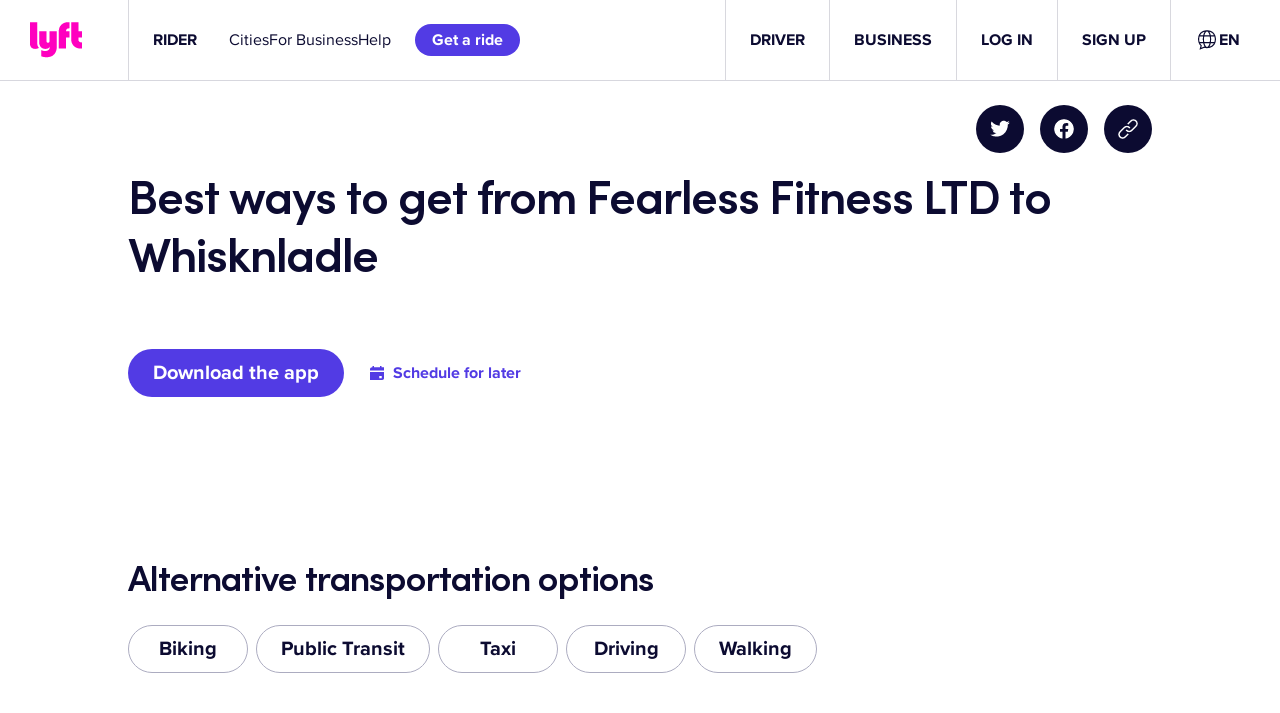

--- FILE ---
content_type: text/css
request_url: https://tags.srv.stackadapt.com/sa.css
body_size: -11
content:
:root {
    --sa-uid: '0-b123c87a-b49b-5b17-6e30-f6620f2016fd';
}

--- FILE ---
content_type: application/javascript
request_url: https://web-sdk-cdn.singular.net/singular-sdk/latest/singular-sdk.js
body_size: 45337
content:
!function(t,e){if("object"==typeof exports&&"object"==typeof module)module.exports=e();else if("function"==typeof define&&define.amd)define([],e);else{var n=e();for(var r in n)("object"==typeof exports?exports:t)[r]=n[r]}}(window,(function(){return function(t){var e={};function n(r){if(e[r])return e[r].exports;var i=e[r]={i:r,l:!1,exports:{}};return t[r].call(i.exports,i,i.exports,n),i.l=!0,i.exports}return n.m=t,n.c=e,n.d=function(t,e,r){n.o(t,e)||Object.defineProperty(t,e,{enumerable:!0,get:r})},n.r=function(t){"undefined"!=typeof Symbol&&Symbol.toStringTag&&Object.defineProperty(t,Symbol.toStringTag,{value:"Module"}),Object.defineProperty(t,"__esModule",{value:!0})},n.t=function(t,e){if(1&e&&(t=n(t)),8&e)return t;if(4&e&&"object"==typeof t&&t&&t.__esModule)return t;var r=Object.create(null);if(n.r(r),Object.defineProperty(r,"default",{enumerable:!0,value:t}),2&e&&"string"!=typeof t)for(var i in t)n.d(r,i,function(e){return t[e]}.bind(null,i));return r},n.n=function(t){var e=t&&t.__esModule?function(){return t.default}:function(){return t};return n.d(e,"a",e),e},n.o=function(t,e){return Object.prototype.hasOwnProperty.call(t,e)},n.p="",n(n.s=199)}([function(t,e,n){var r=n(80),i=n(130);t.exports=function(t,e,n){return(e=i(e))in t?r(t,e,{value:n,enumerable:!0,configurable:!0,writable:!0}):t[e]=n,t},t.exports.__esModule=!0,t.exports.default=t.exports},function(t,e,n){"use strict";var r=n(9),i=n(66),o=n(81),s=n(10),a=n(44).f,u=n(128),c=n(7),f=n(46),l=n(37),p=n(13),h=function(t){var e=function(n,r,o){if(this instanceof e){switch(arguments.length){case 0:return new t;case 1:return new t(n);case 2:return new t(n,r)}return new t(n,r,o)}return i(t,this,arguments)};return e.prototype=t.prototype,e};t.exports=function(t,e){var n,i,d,v,g,y,m,_,b,x=t.target,S=t.global,w=t.stat,I=t.proto,k=S?r:w?r[x]:(r[x]||{}).prototype,E=S?c:c[x]||l(c,x,{})[x],P=E.prototype;for(v in e)i=!(n=u(S?v:x+(w?".":"#")+v,t.forced))&&k&&p(k,v),y=E[v],i&&(m=t.dontCallGetSet?(b=a(k,v))&&b.value:k[v]),g=i&&m?m:e[v],i&&typeof y==typeof g||(_=t.bind&&i?f(g,r):t.wrap&&i?h(g):I&&s(g)?o(g):g,(t.sham||g&&g.sham||y&&y.sham)&&l(_,"sham",!0),l(E,v,_),I&&(p(c,d=x+"Prototype")||l(c,d,{}),l(c[d],v,g),t.real&&P&&(n||!P[v])&&l(P,v,g)))}},function(t,e){t.exports=function(t,e){if(!(t instanceof e))throw new TypeError("Cannot call a class as a function")},t.exports.__esModule=!0,t.exports.default=t.exports},function(t,e,n){t.exports=n(401)},function(t,e,n){var r=n(80),i=n(130);function o(t,e){for(var n=0;n<e.length;n++){var o=e[n];o.enumerable=o.enumerable||!1,o.configurable=!0,"value"in o&&(o.writable=!0),r(t,i(o.key),o)}}t.exports=function(t,e,n){return e&&o(t.prototype,e),n&&o(t,n),r(t,"prototype",{writable:!1}),t},t.exports.__esModule=!0,t.exports.default=t.exports},function(t,e){t.exports=function(t){try{return!!t()}catch(t){return!0}}},function(t,e,n){var r=n(67),i=Function.prototype,o=i.call,s=r&&i.bind.bind(o,o);t.exports=r?s:function(t){return function(){return o.apply(t,arguments)}}},function(t,e){t.exports={}},function(t,e,n){var r=n(9),i=n(70),o=n(13),s=n(107),a=n(55),u=n(126),c=r.Symbol,f=i("wks"),l=u?c.for||c:c&&c.withoutSetter||s;t.exports=function(t){return o(f,t)||(f[t]=a&&o(c,t)?c[t]:l("Symbol."+t)),f[t]}},function(t,e,n){(function(e){var n=function(t){return t&&t.Math==Math&&t};t.exports=n("object"==typeof globalThis&&globalThis)||n("object"==typeof window&&window)||n("object"==typeof self&&self)||n("object"==typeof e&&e)||function(){return this}()||Function("return this")()}).call(this,n(124))},function(t,e,n){var r=n(125),i=r.all;t.exports=r.IS_HTMLDDA?function(t){return"function"==typeof t||t===i}:function(t){return"function"==typeof t}},function(t,e,n){var r=n(358)();t.exports=r;try{regeneratorRuntime=r}catch(t){"object"==typeof globalThis?globalThis.regeneratorRuntime=r:Function("r","regeneratorRuntime = r")(r)}},function(t,e,n){var r=n(7),i=n(13),o=n(93),s=n(28).f;t.exports=function(t){var e=r.Symbol||(r.Symbol={});i(e,t)||s(e,t,{value:o.f(t)})}},function(t,e,n){var r=n(6),i=n(36),o=r({}.hasOwnProperty);t.exports=Object.hasOwn||function(t,e){return o(i(t),e)}},function(t,e,n){var r=n(67),i=Function.prototype.call;t.exports=r?i.bind(i):function(){return i.apply(i,arguments)}},function(t,e,n){var r=n(5);t.exports=!r((function(){return 7!=Object.defineProperty({},1,{get:function(){return 7}})[1]}))},function(t,e,n){var r=n(6);t.exports=r({}.isPrototypeOf)},function(t,e,n){var r=n(10),i=n(125),o=i.all;t.exports=i.IS_HTMLDDA?function(t){return"object"==typeof t?null!==t:r(t)||t===o}:function(t){return"object"==typeof t?null!==t:r(t)}},function(t,e,n){t.exports=n(152)},function(t,e,n){t.exports=n(156)},function(t,e,n){var r=n(17),i=String,o=TypeError;t.exports=function(t){if(r(t))return t;throw o(i(t)+" is not an object")}},function(t,e,n){var r=n(7);t.exports=function(t){return r[t+"Prototype"]}},function(t,e,n){var r=n(169);function i(t,e,n,i,o,s,a){try{var u=t[s](a),c=u.value}catch(t){return void n(t)}u.done?e(c):r.resolve(c).then(i,o)}t.exports=function(t){return function(){var e=this,n=arguments;return new r((function(r,o){var s=t.apply(e,n);function a(t){i(s,r,o,a,u,"next",t)}function u(t){i(s,r,o,a,u,"throw",t)}a(void 0)}))}},t.exports.__esModule=!0,t.exports.default=t.exports},function(t,e,n){t.exports=n(408)},function(t,e,n){var r=n(7),i=n(9),o=n(10),s=function(t){return o(t)?t:void 0};t.exports=function(t,e){return arguments.length<2?s(r[t])||s(i[t]):r[t]&&r[t][e]||i[t]&&i[t][e]}},function(t,e,n){var r=n(118),i=n(119),o=n(157);function s(e){var n;return t.exports=s=r?i(n=o).call(n):function(t){return t.__proto__||o(t)},t.exports.__esModule=!0,t.exports.default=t.exports,s(e)}t.exports=s,t.exports.__esModule=!0,t.exports.default=t.exports},function(t,e){t.exports=!0},function(t,e,n){var r=n(104),i=n(54);t.exports=function(t){return r(i(t))}},function(t,e,n){var r=n(15),i=n(127),o=n(129),s=n(20),a=n(84),u=TypeError,c=Object.defineProperty,f=Object.getOwnPropertyDescriptor;e.f=r?o?function(t,e,n){if(s(t),e=a(e),s(n),"function"==typeof t&&"prototype"===e&&"value"in n&&"writable"in n&&!n.writable){var r=f(t,e);r&&r.writable&&(t[e]=n.value,n={configurable:"configurable"in n?n.configurable:r.configurable,enumerable:"enumerable"in n?n.enumerable:r.enumerable,writable:!1})}return c(t,e,n)}:c:function(t,e,n){if(s(t),e=a(e),s(n),i)try{return c(t,e,n)}catch(t){}if("get"in n||"set"in n)throw u("Accessors not supported");return"value"in n&&(t[e]=n.value),t}},function(t,e,n){var r=n(38),i=String;t.exports=function(t){if("Symbol"===r(t))throw TypeError("Cannot convert a Symbol value to a string");return i(t)}},function(t,e,n){var r=n(10),i=n(69),o=TypeError;t.exports=function(t){if(r(t))return t;throw o(i(t)+" is not a function")}},function(t,e,n){var r=n(37);t.exports=function(t,e,n,i){return i&&i.enumerable?t[e]=n:r(t,e,n),t}},function(t,e,n){var r=n(87).default,i=n(281);t.exports=function(t,e){if(e&&("object"===r(e)||"function"==typeof e))return e;if(void 0!==e)throw new TypeError("Derived constructors may only return object or undefined");return i(t)},t.exports.__esModule=!0,t.exports.default=t.exports},function(t,e,n){var r=n(158),i=n(80),o=n(307);t.exports=function(t,e){if("function"!=typeof e&&null!==e)throw new TypeError("Super expression must either be null or a function");t.prototype=r(e&&e.prototype,{constructor:{value:t,writable:!0,configurable:!0}}),i(t,"prototype",{writable:!1}),e&&o(t,e)},t.exports.__esModule=!0,t.exports.default=t.exports},function(t,e,n){t.exports=n(274)},function(t,e,n){var r=n(322),i=n(330),o=n(337),s=n(353);t.exports=function(t,e){return r(t)||i(t,e)||o(t,e)||s()},t.exports.__esModule=!0,t.exports.default=t.exports},function(t,e,n){var r=n(54),i=Object;t.exports=function(t){return i(r(t))}},function(t,e,n){var r=n(15),i=n(28),o=n(45);t.exports=r?function(t,e,n){return i.f(t,e,o(1,n))}:function(t,e,n){return t[e]=n,t}},function(t,e,n){var r=n(111),i=n(10),o=n(51),s=n(8)("toStringTag"),a=Object,u="Arguments"==o(function(){return arguments}());t.exports=r?o:function(t){var e,n,r;return void 0===t?"Undefined":null===t?"Null":"string"==typeof(n=function(t,e){try{return t[e]}catch(t){}}(e=a(t),s))?n:u?o(e):"Object"==(r=o(e))&&i(e.callee)?"Arguments":r}},function(t,e,n){n(48);var r=n(239),i=n(9),o=n(38),s=n(37),a=n(59),u=n(8)("toStringTag");for(var c in r){var f=i[c],l=f&&f.prototype;l&&o(l)!==u&&s(l,u,c),a[c]=a.Array}},function(t,e,n){t.exports=n(265)},function(t,e,n){t.exports=n(154)},function(t,e,n){t.exports=n(155)},function(t,e,n){t.exports=n(410)},function(t,e,n){var r=n(15),i=n(14),o=n(82),s=n(45),a=n(27),u=n(84),c=n(13),f=n(127),l=Object.getOwnPropertyDescriptor;e.f=r?l:function(t,e){if(t=a(t),e=u(e),f)try{return l(t,e)}catch(t){}if(c(t,e))return s(!i(o.f,t,e),t[e])}},function(t,e){t.exports=function(t,e){return{enumerable:!(1&t),configurable:!(2&t),writable:!(4&t),value:e}}},function(t,e,n){var r=n(81),i=n(30),o=n(67),s=r(r.bind);t.exports=function(t,e){return i(t),void 0===e?t:o?s(t,e):function(){return t.apply(e,arguments)}}},function(t,e,n){var r=n(111),i=n(28).f,o=n(37),s=n(13),a=n(218),u=n(8)("toStringTag");t.exports=function(t,e,n,c){if(t){var f=n?t:t.prototype;s(f,u)||i(f,u,{configurable:!0,value:e}),c&&!r&&o(f,"toString",a)}}},function(t,e,n){"use strict";var r=n(27),i=n(143),o=n(59),s=n(58),a=n(28).f,u=n(144),c=n(149),f=n(26),l=n(15),p=s.set,h=s.getterFor("Array Iterator");t.exports=u(Array,"Array",(function(t,e){p(this,{type:"Array Iterator",target:r(t),index:0,kind:e})}),(function(){var t=h(this),e=t.target,n=t.kind,r=t.index++;return!e||r>=e.length?(t.target=void 0,c(void 0,!0)):c("keys"==n?r:"values"==n?e[r]:[r,e[r]],!1)}),"values");var d=o.Arguments=o.Array;if(i("keys"),i("values"),i("entries"),!f&&l&&"values"!==d.name)try{a(d,"name",{value:"values"})}catch(t){}},function(t,e,n){"use strict";var r=n(30),i=TypeError,o=function(t){var e,n;this.promise=new t((function(t,r){if(void 0!==e||void 0!==n)throw i("Bad Promise constructor");e=t,n=r})),this.resolve=r(e),this.reject=r(n)};t.exports.f=function(t){return new o(t)}},function(t,e,n){t.exports=n(439)},function(t,e,n){var r=n(6),i=r({}.toString),o=r("".slice);t.exports=function(t){return o(i(t),8,-1)}},function(t,e,n){var r=n(132);t.exports=function(t){return r(t.length)}},function(t,e,n){t.exports=n(315)},function(t,e,n){var r=n(83),i=TypeError;t.exports=function(t){if(r(t))throw i("Can't call method on "+t);return t}},function(t,e,n){var r=n(86),i=n(5);t.exports=!!Object.getOwnPropertySymbols&&!i((function(){var t=Symbol();return!String(t)||!(Object(t)instanceof Symbol)||!Symbol.sham&&r&&r<41}))},function(t,e,n){var r=n(51);t.exports=Array.isArray||function(t){return"Array"==r(t)}},function(t,e,n){var r,i=n(20),o=n(112),s=n(115),a=n(90),u=n(137),c=n(108),f=n(91),l=f("IE_PROTO"),p=function(){},h=function(t){return"<script>"+t+"<\/script>"},d=function(t){t.write(h("")),t.close();var e=t.parentWindow.Object;return t=null,e},v=function(){try{r=new ActiveXObject("htmlfile")}catch(t){}var t,e;v="undefined"!=typeof document?document.domain&&r?d(r):((e=c("iframe")).style.display="none",u.appendChild(e),e.src=String("javascript:"),(t=e.contentWindow.document).open(),t.write(h("document.F=Object")),t.close(),t.F):d(r);for(var n=s.length;n--;)delete v.prototype[s[n]];return v()};a[l]=!0,t.exports=Object.create||function(t,e){var n;return null!==t?(p.prototype=i(t),n=new p,p.prototype=null,n[l]=t):n=v(),void 0===e?n:o.f(n,e)}},function(t,e,n){var r,i,o,s=n(219),a=n(9),u=n(17),c=n(37),f=n(13),l=n(106),p=n(91),h=n(90),d=a.TypeError,v=a.WeakMap;if(s||l.state){var g=l.state||(l.state=new v);g.get=g.get,g.has=g.has,g.set=g.set,r=function(t,e){if(g.has(t))throw d("Object already initialized");return e.facade=t,g.set(t,e),e},i=function(t){return g.get(t)||{}},o=function(t){return g.has(t)}}else{var y=p("state");h[y]=!0,r=function(t,e){if(f(t,y))throw d("Object already initialized");return e.facade=t,c(t,y,e),e},i=function(t){return f(t,y)?t[y]:{}},o=function(t){return f(t,y)}}t.exports={set:r,get:i,has:o,enforce:function(t){return o(t)?i(t):r(t,{})},getterFor:function(t){return function(e){var n;if(!u(e)||(n=i(e)).type!==t)throw d("Incompatible receiver, "+t+" required");return n}}}},function(t,e){t.exports={}},function(t,e,n){"use strict";var r=n(150).charAt,i=n(29),o=n(58),s=n(144),a=n(149),u=o.set,c=o.getterFor("String Iterator");s(String,"String",(function(t){u(this,{type:"String Iterator",string:i(t),index:0})}),(function(){var t,e=c(this),n=e.string,i=e.index;return i>=n.length?a(void 0,!0):(t=r(n,i),e.index+=t.length,a(t,!1))}))},function(t,e){t.exports=function(t){try{return{error:!1,value:t()}}catch(t){return{error:!0,value:t}}}},function(t,e,n){var r=n(9);t.exports=r.Promise},function(t,e,n){t.exports=n(123)},function(t,e,n){t.exports=n(262)},function(t,e,n){t.exports=n(182)},function(t,e,n){var r=n(67),i=Function.prototype,o=i.apply,s=i.call;t.exports="object"==typeof Reflect&&Reflect.apply||(r?s.bind(o):function(){return s.apply(o,arguments)})},function(t,e,n){var r=n(5);t.exports=!r((function(){var t=function(){}.bind();return"function"!=typeof t||t.hasOwnProperty("prototype")}))},function(t,e){t.exports="undefined"!=typeof navigator&&String(navigator.userAgent)||""},function(t,e){var n=String;t.exports=function(t){try{return n(t)}catch(t){return"Object"}}},function(t,e,n){var r=n(26),i=n(106);(t.exports=function(t,e){return i[t]||(i[t]=void 0!==e?e:{})})("versions",[]).push({version:"3.27.2",mode:r?"pure":"global",copyright:"© 2014-2023 Denis Pushkarev (zloirock.ru)",license:"https://github.com/zloirock/core-js/blob/v3.27.2/LICENSE",source:"https://github.com/zloirock/core-js"})},function(t,e,n){"use strict";var r=n(84),i=n(28),o=n(45);t.exports=function(t,e,n){var s=r(e);s in t?i.f(t,s,o(0,n)):t[s]=n}},function(t,e){},function(t,e,n){var r=n(136),i=n(115);t.exports=Object.keys||function(t){return r(t,i)}},function(t,e,n){var r=n(6);t.exports=r([].slice)},function(t,e,n){var r=n(13),i=n(10),o=n(36),s=n(91),a=n(148),u=s("IE_PROTO"),c=Object,f=c.prototype;t.exports=a?c.getPrototypeOf:function(t){var e=o(t);if(r(e,u))return e[u];var n=e.constructor;return i(n)&&e instanceof n?n.prototype:e instanceof c?f:null}},function(t,e,n){var r=n(38),i=n(105),o=n(83),s=n(59),a=n(8)("iterator");t.exports=function(t){if(!o(t))return i(t,a)||i(t,"@@iterator")||s[r(t)]}},function(t,e,n){var r=n(46),i=n(14),o=n(20),s=n(69),a=n(167),u=n(52),c=n(16),f=n(96),l=n(76),p=n(166),h=TypeError,d=function(t,e){this.stopped=t,this.result=e},v=d.prototype;t.exports=function(t,e,n){var g,y,m,_,b,x,S,w=n&&n.that,I=!(!n||!n.AS_ENTRIES),k=!(!n||!n.IS_RECORD),E=!(!n||!n.IS_ITERATOR),P=!(!n||!n.INTERRUPTED),C=r(e,w),A=function(t){return g&&p(g,"normal",t),new d(!0,t)},O=function(t){return I?(o(t),P?C(t[0],t[1],A):C(t[0],t[1])):P?C(t,A):C(t)};if(k)g=t.iterator;else if(E)g=t;else{if(!(y=l(t)))throw h(s(t)+" is not iterable");if(a(y)){for(m=0,_=u(t);_>m;m++)if((b=O(t[m]))&&c(v,b))return b;return new d(!1)}g=f(t,y)}for(x=k?t.next:g.next;!(S=i(x,g)).done;){try{b=O(S.value)}catch(t){p(g,"throw",t)}if("object"==typeof b&&b&&c(v,b))return b}return new d(!1)}},function(t,e,n){var r=n(9),i=n(62),o=n(10),s=n(128),a=n(134),u=n(8),c=n(382),f=n(177),l=n(26),p=n(86),h=i&&i.prototype,d=u("species"),v=!1,g=o(r.PromiseRejectionEvent),y=s("Promise",(function(){var t=a(i),e=t!==String(i);if(!e&&66===p)return!0;if(l&&(!h.catch||!h.finally))return!0;if(!p||p<51||!/native code/.test(t)){var n=new i((function(t){t(1)})),r=function(t){t((function(){}),(function(){}))};if((n.constructor={})[d]=r,!(v=n.then((function(){}))instanceof r))return!0}return!e&&(c||f)&&!g}));t.exports={CONSTRUCTOR:y,REJECTION_EVENT:g,SUBCLASSING:v}},function(t,e,n){t.exports=n(354)},function(t,e,n){t.exports=n(200)},function(t,e,n){var r=n(51),i=n(6);t.exports=function(t){if("Function"===r(t))return i(t)}},function(t,e,n){"use strict";var r={}.propertyIsEnumerable,i=Object.getOwnPropertyDescriptor,o=i&&!r.call({1:2},1);e.f=o?function(t){var e=i(this,t);return!!e&&e.enumerable}:r},function(t,e){t.exports=function(t){return null==t}},function(t,e,n){var r=n(205),i=n(85);t.exports=function(t){var e=r(t,"string");return i(e)?e:e+""}},function(t,e,n){var r=n(24),i=n(10),o=n(16),s=n(126),a=Object;t.exports=s?function(t){return"symbol"==typeof t}:function(t){var e=r("Symbol");return i(e)&&o(e.prototype,a(t))}},function(t,e,n){var r,i,o=n(9),s=n(68),a=o.process,u=o.Deno,c=a&&a.versions||u&&u.version,f=c&&c.v8;f&&(i=(r=f.split("."))[0]>0&&r[0]<4?1:+(r[0]+r[1])),!i&&s&&(!(r=s.match(/Edge\/(\d+)/))||r[1]>=74)&&(r=s.match(/Chrome\/(\d+)/))&&(i=+r[1]),t.exports=i},function(t,e,n){var r=n(109),i=n(248);function o(e){return t.exports=o="function"==typeof r&&"symbol"==typeof i?function(t){return typeof t}:function(t){return t&&"function"==typeof r&&t.constructor===r&&t!==r.prototype?"symbol":typeof t},t.exports.__esModule=!0,t.exports.default=t.exports,o(e)}t.exports=o,t.exports.__esModule=!0,t.exports.default=t.exports},function(t,e,n){var r=n(6),i=n(5),o=n(10),s=n(38),a=n(24),u=n(134),c=function(){},f=[],l=a("Reflect","construct"),p=/^\s*(?:class|function)\b/,h=r(p.exec),d=!p.exec(c),v=function(t){if(!o(t))return!1;try{return l(c,f,t),!0}catch(t){return!1}},g=function(t){if(!o(t))return!1;switch(s(t)){case"AsyncFunction":case"GeneratorFunction":case"AsyncGeneratorFunction":return!1}try{return d||!!h(p,u(t))}catch(t){return!0}};g.sham=!0,t.exports=!l||i((function(){var t;return v(v.call)||!v(Object)||!v((function(){t=!0}))||t}))?g:v},function(t,e,n){var r=n(5),i=n(8),o=n(86),s=i("species");t.exports=function(t){return o>=51||!r((function(){var e=[];return(e.constructor={})[s]=function(){return{foo:1}},1!==e[t](Boolean).foo}))}},function(t,e){t.exports={}},function(t,e,n){var r=n(70),i=n(107),o=r("keys");t.exports=function(t){return o[t]||(o[t]=i(t))}},function(t,e){e.f=Object.getOwnPropertySymbols},function(t,e,n){var r=n(8);e.f=r},function(t,e,n){var r=n(46),i=n(6),o=n(104),s=n(36),a=n(52),u=n(133),c=i([].push),f=function(t){var e=1==t,n=2==t,i=3==t,f=4==t,l=6==t,p=7==t,h=5==t||l;return function(d,v,g,y){for(var m,_,b=s(d),x=o(b),S=r(v,g),w=a(x),I=0,k=y||u,E=e?k(d,w):n||p?k(d,0):void 0;w>I;I++)if((h||I in x)&&(_=S(m=x[I],I,b),t))if(e)E[I]=_;else if(_)switch(t){case 3:return!0;case 5:return m;case 6:return I;case 2:c(E,m)}else switch(t){case 4:return!1;case 7:c(E,m)}return l?-1:i||f?f:E}};t.exports={forEach:f(0),map:f(1),filter:f(2),some:f(3),every:f(4),find:f(5),findIndex:f(6),filterReject:f(7)}},function(t,e,n){var r=n(6),i=n(20),o=n(238);t.exports=Object.setPrototypeOf||("__proto__"in{}?function(){var t,e=!1,n={};try{(t=r(Object.getOwnPropertyDescriptor(Object.prototype,"__proto__").set))(n,[]),e=n instanceof Array}catch(t){}return function(n,r){return i(n),o(r),e?t(n,r):n.__proto__=r,n}}():void 0)},function(t,e,n){var r=n(14),i=n(30),o=n(20),s=n(69),a=n(76),u=TypeError;t.exports=function(t,e){var n=arguments.length<2?a(t):e;if(i(n))return o(r(n,t));throw u(s(t)+" is not iterable")}},function(t,e,n){(function(e){var r=n(51);t.exports=void 0!==e&&"process"==r(e)}).call(this,n(172))},function(t,e){var n=TypeError;t.exports=function(t,e){if(t<e)throw n("Not enough arguments");return t}},function(t,e,n){var r=n(62),i=n(168),o=n(78).CONSTRUCTOR;t.exports=o||!i((function(t){r.all(t).then(void 0,(function(){}))}))},function(t,e,n){t.exports=n(311)},function(t,e,n){t.exports=n(418)},function(t,e,n){t.exports=n(425)},function(t,e,n){var r=n(446),i=n(119),o=n(454),s=n(458);function a(){var e;"undefined"!=typeof Reflect&&r?(t.exports=a=i(e=r).call(e),t.exports.__esModule=!0,t.exports.default=t.exports):(t.exports=a=function(t,e,n){var r=s(t,e);if(r){var i=o(r,e);return i.get?i.get.call(arguments.length<3?t:n):i.value}},t.exports.__esModule=!0,t.exports.default=t.exports);return a.apply(this,arguments)}t.exports=a,t.exports.__esModule=!0,t.exports.default=t.exports},function(t,e,n){var r=n(6),i=n(5),o=n(51),s=Object,a=r("".split);t.exports=i((function(){return!s("z").propertyIsEnumerable(0)}))?function(t){return"String"==o(t)?a(t,""):s(t)}:s},function(t,e,n){var r=n(30),i=n(83);t.exports=function(t,e){var n=t[e];return i(n)?void 0:r(n)}},function(t,e,n){var r=n(9),i=n(207),o=r["__core-js_shared__"]||i("__core-js_shared__",{});t.exports=o},function(t,e,n){var r=n(6),i=0,o=Math.random(),s=r(1..toString);t.exports=function(t){return"Symbol("+(void 0===t?"":t)+")_"+s(++i+o,36)}},function(t,e,n){var r=n(9),i=n(17),o=r.document,s=i(o)&&i(o.createElement);t.exports=function(t){return s?o.createElement(t):{}}},function(t,e,n){t.exports=n(208)},function(t,e,n){var r=n(213);t.exports=function(t){var e=+t;return e!=e||0===e?0:r(e)}},function(t,e,n){var r={};r[n(8)("toStringTag")]="z",t.exports="[object z]"===String(r)},function(t,e,n){var r=n(15),i=n(129),o=n(28),s=n(20),a=n(27),u=n(73);e.f=r&&!i?Object.defineProperties:function(t,e){s(t);for(var n,r=a(e),i=u(e),c=i.length,f=0;c>f;)o.f(t,n=i[f++],r[n]);return t}},function(t,e,n){var r=n(27),i=n(114),o=n(52),s=function(t){return function(e,n,s){var a,u=r(e),c=o(u),f=i(s,c);if(t&&n!=n){for(;c>f;)if((a=u[f++])!=a)return!0}else for(;c>f;f++)if((t||f in u)&&u[f]===n)return t||f||0;return!t&&-1}};t.exports={includes:s(!0),indexOf:s(!1)}},function(t,e,n){var r=n(110),i=Math.max,o=Math.min;t.exports=function(t,e){var n=r(t);return n<0?i(n+e,0):o(n,e)}},function(t,e){t.exports=["constructor","hasOwnProperty","isPrototypeOf","propertyIsEnumerable","toLocaleString","toString","valueOf"]},function(t,e,n){var r=n(136),i=n(115).concat("length","prototype");e.f=Object.getOwnPropertyNames||function(t){return r(t,i)}},function(t,e,n){var r=n(114),i=n(52),o=n(71),s=Array,a=Math.max;t.exports=function(t,e,n){for(var u=i(t),c=r(e,u),f=r(void 0===n?u:n,u),l=s(a(f-c,0)),p=0;c<f;c++,p++)o(l,p,t[c]);return l.length=p,l}},function(t,e,n){t.exports=n(282)},function(t,e,n){t.exports=n(288)},function(t,e,n){var r=n(16),i=TypeError;t.exports=function(t,e){if(r(e,t))return t;throw i("Incorrect invocation")}},function(t,e){t.exports="\t\n\v\f\r                　\u2028\u2029\ufeff"},function(t,e,n){t.exports=n(428)},function(t,e,n){var r=n(203);t.exports=r},function(t,e){var n;n=function(){return this}();try{n=n||new Function("return this")()}catch(t){"object"==typeof window&&(n=window)}t.exports=n},function(t,e){var n="object"==typeof document&&document.all,r=void 0===n&&void 0!==n;t.exports={all:n,IS_HTMLDDA:r}},function(t,e,n){var r=n(55);t.exports=r&&!Symbol.sham&&"symbol"==typeof Symbol.iterator},function(t,e,n){var r=n(15),i=n(5),o=n(108);t.exports=!r&&!i((function(){return 7!=Object.defineProperty(o("div"),"a",{get:function(){return 7}}).a}))},function(t,e,n){var r=n(5),i=n(10),o=/#|\.prototype\./,s=function(t,e){var n=u[a(t)];return n==f||n!=c&&(i(e)?r(e):!!e)},a=s.normalize=function(t){return String(t).replace(o,".").toLowerCase()},u=s.data={},c=s.NATIVE="N",f=s.POLYFILL="P";t.exports=s},function(t,e,n){var r=n(15),i=n(5);t.exports=r&&i((function(){return 42!=Object.defineProperty((function(){}),"prototype",{value:42,writable:!1}).prototype}))},function(t,e,n){var r=n(87).default,i=n(254);t.exports=function(t){var e=i(t,"string");return"symbol"===r(e)?e:String(e)},t.exports.__esModule=!0,t.exports.default=t.exports},function(t,e,n){"use strict";var r=n(1),i=n(5),o=n(56),s=n(17),a=n(36),u=n(52),c=n(214),f=n(71),l=n(133),p=n(89),h=n(8),d=n(86),v=h("isConcatSpreadable"),g=d>=51||!i((function(){var t=[];return t[v]=!1,t.concat()[0]!==t})),y=function(t){if(!s(t))return!1;var e=t[v];return void 0!==e?!!e:o(t)};r({target:"Array",proto:!0,arity:1,forced:!g||!p("concat")},{concat:function(t){var e,n,r,i,o,s=a(this),p=l(s,0),h=0;for(e=-1,r=arguments.length;e<r;e++)if(y(o=-1===e?s:arguments[e]))for(i=u(o),c(h+i),n=0;n<i;n++,h++)n in o&&f(p,h,o[n]);else c(h+1),f(p,h++,o);return p.length=h,p}})},function(t,e,n){var r=n(110),i=Math.min;t.exports=function(t){return t>0?i(r(t),9007199254740991):0}},function(t,e,n){var r=n(215);t.exports=function(t,e){return new(r(t))(0===e?0:e)}},function(t,e,n){var r=n(6),i=n(10),o=n(106),s=r(Function.toString);i(o.inspectSource)||(o.inspectSource=function(t){return s(t)}),t.exports=o.inspectSource},function(t,e,n){n(216),n(220),n(221),n(140),n(222)},function(t,e,n){var r=n(6),i=n(13),o=n(27),s=n(113).indexOf,a=n(90),u=r([].push);t.exports=function(t,e){var n,r=o(t),c=0,f=[];for(n in r)!i(a,n)&&i(r,n)&&u(f,n);for(;e.length>c;)i(r,n=e[c++])&&(~s(f,n)||u(f,n));return f}},function(t,e,n){var r=n(24);t.exports=r("document","documentElement")},function(t,e,n){var r=n(14),i=n(24),o=n(8),s=n(31);t.exports=function(){var t=i("Symbol"),e=t&&t.prototype,n=e&&e.valueOf,a=o("toPrimitive");e&&!e[a]&&s(e,a,(function(t){return r(n,this)}),{arity:1})}},function(t,e,n){var r=n(55);t.exports=r&&!!Symbol.for&&!!Symbol.keyFor},function(t,e,n){var r=n(1),i=n(24),o=n(66),s=n(14),a=n(6),u=n(5),c=n(56),f=n(10),l=n(17),p=n(85),h=n(74),d=n(55),v=i("JSON","stringify"),g=a(/./.exec),y=a("".charAt),m=a("".charCodeAt),_=a("".replace),b=a(1..toString),x=/[\uD800-\uDFFF]/g,S=/^[\uD800-\uDBFF]$/,w=/^[\uDC00-\uDFFF]$/,I=!d||u((function(){var t=i("Symbol")();return"[null]"!=v([t])||"{}"!=v({a:t})||"{}"!=v(Object(t))})),k=u((function(){return'"\\udf06\\ud834"'!==v("\udf06\ud834")||'"\\udead"'!==v("\udead")})),E=function(t,e){var n=h(arguments),r=e;if((l(e)||void 0!==t)&&!p(t))return c(e)||(e=function(t,e){if(f(r)&&(e=s(r,this,t,e)),!p(e))return e}),n[1]=e,o(v,null,n)},P=function(t,e,n){var r=y(n,e-1),i=y(n,e+1);return g(S,t)&&!g(w,i)||g(w,t)&&!g(S,r)?"\\u"+b(m(t,0),16):t};v&&r({target:"JSON",stat:!0,arity:3,forced:I||k},{stringify:function(t,e,n){var r=h(arguments),i=o(I?E:v,null,r);return k&&"string"==typeof i?_(i,x,P):i}})},function(t,e,n){n(12)("iterator")},function(t,e,n){var r=n(12),i=n(138);r("toPrimitive"),i()},function(t,e){t.exports=function(){}},function(t,e,n){"use strict";var r=n(1),i=n(14),o=n(26),s=n(145),a=n(10),u=n(146),c=n(75),f=n(95),l=n(47),p=n(37),h=n(31),d=n(8),v=n(59),g=n(147),y=s.PROPER,m=s.CONFIGURABLE,_=g.IteratorPrototype,b=g.BUGGY_SAFARI_ITERATORS,x=d("iterator"),S=function(){return this};t.exports=function(t,e,n,s,d,g,w){u(n,e,s);var I,k,E,P=function(t){if(t===d&&R)return R;if(!b&&t in O)return O[t];switch(t){case"keys":case"values":case"entries":return function(){return new n(this,t)}}return function(){return new n(this)}},C=e+" Iterator",A=!1,O=t.prototype,T=O[x]||O["@@iterator"]||d&&O[d],R=!b&&T||P(d),U="Array"==e&&O.entries||T;if(U&&(I=c(U.call(new t)))!==Object.prototype&&I.next&&(o||c(I)===_||(f?f(I,_):a(I[x])||h(I,x,S)),l(I,C,!0,!0),o&&(v[C]=S)),y&&"values"==d&&T&&"values"!==T.name&&(!o&&m?p(O,"name","values"):(A=!0,R=function(){return i(T,this)})),d)if(k={values:P("values"),keys:g?R:P("keys"),entries:P("entries")},w)for(E in k)(b||A||!(E in O))&&h(O,E,k[E]);else r({target:e,proto:!0,forced:b||A},k);return o&&!w||O[x]===R||h(O,x,R,{name:d}),v[e]=R,k}},function(t,e,n){var r=n(15),i=n(13),o=Function.prototype,s=r&&Object.getOwnPropertyDescriptor,a=i(o,"name"),u=a&&"something"===function(){}.name,c=a&&(!r||r&&s(o,"name").configurable);t.exports={EXISTS:a,PROPER:u,CONFIGURABLE:c}},function(t,e,n){"use strict";var r=n(147).IteratorPrototype,i=n(57),o=n(45),s=n(47),a=n(59),u=function(){return this};t.exports=function(t,e,n,c){var f=e+" Iterator";return t.prototype=i(r,{next:o(+!c,n)}),s(t,f,!1,!0),a[f]=u,t}},function(t,e,n){"use strict";var r,i,o,s=n(5),a=n(10),u=n(17),c=n(57),f=n(75),l=n(31),p=n(8),h=n(26),d=p("iterator"),v=!1;[].keys&&("next"in(o=[].keys())?(i=f(f(o)))!==Object.prototype&&(r=i):v=!0),!u(r)||s((function(){var t={};return r[d].call(t)!==t}))?r={}:h&&(r=c(r)),a(r[d])||l(r,d,(function(){return this})),t.exports={IteratorPrototype:r,BUGGY_SAFARI_ITERATORS:v}},function(t,e,n){var r=n(5);t.exports=!r((function(){function t(){}return t.prototype.constructor=null,Object.getPrototypeOf(new t)!==t.prototype}))},function(t,e){t.exports=function(t,e){return{value:t,done:e}}},function(t,e,n){var r=n(6),i=n(110),o=n(29),s=n(54),a=r("".charAt),u=r("".charCodeAt),c=r("".slice),f=function(t){return function(e,n){var r,f,l=o(s(e)),p=i(n),h=l.length;return p<0||p>=h?t?"":void 0:(r=u(l,p))<55296||r>56319||p+1===h||(f=u(l,p+1))<56320||f>57343?t?a(l,p):r:t?c(l,p,p+2):f-56320+(r-55296<<10)+65536}};t.exports={codeAt:f(!1),charAt:f(!0)}},function(t,e,n){var r=n(24),i=n(6),o=n(116),s=n(92),a=n(20),u=i([].concat);t.exports=r("Reflect","ownKeys")||function(t){var e=o.f(a(t)),n=s.f;return n?u(e,n(t)):e}},function(t,e,n){n(39);var r=n(38),i=n(13),o=n(16),s=n(268),a=Array.prototype,u={DOMTokenList:!0,NodeList:!0};t.exports=function(t){var e=t.forEach;return t===a||o(a,t)&&e===a.forEach||i(u,r(t))?s:e}},function(t,e,n){"use strict";var r=n(5);t.exports=function(t,e){var n=[][t];return!!n&&r((function(){n.call(null,e||function(){return 1},1)}))}},function(t,e,n){var r=n(272);t.exports=r},function(t,e,n){var r=n(278);t.exports=r},function(t,e,n){var r=n(279);t.exports=r},function(t,e,n){t.exports=n(296)},function(t,e,n){t.exports=n(302)},function(t,e,n){var r=n(305);t.exports=r},function(t,e,n){"use strict";var r=n(15),i=n(6),o=n(14),s=n(5),a=n(73),u=n(92),c=n(82),f=n(36),l=n(104),p=Object.assign,h=Object.defineProperty,d=i([].concat);t.exports=!p||s((function(){if(r&&1!==p({b:1},p(h({},"a",{enumerable:!0,get:function(){h(this,"b",{value:3,enumerable:!1})}}),{b:2})).b)return!0;var t={},e={},n=Symbol();return t[n]=7,"abcdefghijklmnopqrst".split("").forEach((function(t){e[t]=t})),7!=p({},t)[n]||"abcdefghijklmnopqrst"!=a(p({},e)).join("")}))?function(t,e){for(var n=f(t),i=arguments.length,s=1,p=u.f,h=c.f;i>s;)for(var v,g=l(arguments[s++]),y=p?d(a(g),p(g)):a(g),m=y.length,_=0;m>_;)v=y[_++],r&&!o(h,g,v)||(n[v]=g[v]);return n}:p},function(t,e,n){var r=n(321),i=TypeError;t.exports=function(t){if(r(t))throw i("The method doesn't accept regular expressions");return t}},function(t,e,n){var r=n(8)("match");t.exports=function(t){var e=/./;try{"/./"[t](e)}catch(n){try{return e[r]=!1,"/./"[t](e)}catch(t){}}return!1}},function(t,e,n){t.exports=n(338)},function(t,e,n){var r=n(349);t.exports=r},function(t,e,n){"use strict";var r=n(46),i=n(14),o=n(36),s=n(351),a=n(167),u=n(88),c=n(52),f=n(71),l=n(96),p=n(76),h=Array;t.exports=function(t){var e=o(t),n=u(this),d=arguments.length,v=d>1?arguments[1]:void 0,g=void 0!==v;g&&(v=r(v,d>2?arguments[2]:void 0));var y,m,_,b,x,S,w=p(e),I=0;if(!w||this===h&&a(w))for(y=c(e),m=n?new this(y):h(y);y>I;I++)S=g?v(e[I],I):e[I],f(m,I,S);else for(x=(b=l(e,w)).next,m=n?new this:[];!(_=i(x,b)).done;I++)S=g?s(b,v,[_.value,I],!0):_.value,f(m,I,S);return m.length=I,m}},function(t,e,n){var r=n(14),i=n(20),o=n(105);t.exports=function(t,e,n){var s,a;i(t);try{if(!(s=o(t,"return"))){if("throw"===e)throw n;return n}s=r(s,t)}catch(t){a=!0,s=t}if("throw"===e)throw n;if(a)throw s;return i(s),n}},function(t,e,n){var r=n(8),i=n(59),o=r("iterator"),s=Array.prototype;t.exports=function(t){return void 0!==t&&(i.Array===t||s[o]===t)}},function(t,e,n){var r=n(8)("iterator"),i=!1;try{var o=0,s={next:function(){return{done:!!o++}},return:function(){i=!0}};s[r]=function(){return this},Array.from(s,(function(){throw 2}))}catch(t){}t.exports=function(t,e){if(!e&&!i)return!1;var n=!1;try{var o={};o[r]=function(){return{next:function(){return{done:n=!0}}}},t(o)}catch(t){}return n}},function(t,e,n){t.exports=n(363)},function(t,e,n){var r=n(366);n(39),t.exports=r},function(t,e,n){n(367)},function(t,e){var n,r,i=t.exports={};function o(){throw new Error("setTimeout has not been defined")}function s(){throw new Error("clearTimeout has not been defined")}function a(t){if(n===setTimeout)return setTimeout(t,0);if((n===o||!n)&&setTimeout)return n=setTimeout,setTimeout(t,0);try{return n(t,0)}catch(e){try{return n.call(null,t,0)}catch(e){return n.call(this,t,0)}}}!function(){try{n="function"==typeof setTimeout?setTimeout:o}catch(t){n=o}try{r="function"==typeof clearTimeout?clearTimeout:s}catch(t){r=s}}();var u,c=[],f=!1,l=-1;function p(){f&&u&&(f=!1,u.length?c=u.concat(c):l=-1,c.length&&h())}function h(){if(!f){var t=a(p);f=!0;for(var e=c.length;e;){for(u=c,c=[];++l<e;)u&&u[l].run();l=-1,e=c.length}u=null,f=!1,function(t){if(r===clearTimeout)return clearTimeout(t);if((r===s||!r)&&clearTimeout)return r=clearTimeout,clearTimeout(t);try{r(t)}catch(e){try{return r.call(null,t)}catch(e){return r.call(this,t)}}}(t)}}function d(t,e){this.fun=t,this.array=e}function v(){}i.nextTick=function(t){var e=new Array(arguments.length-1);if(arguments.length>1)for(var n=1;n<arguments.length;n++)e[n-1]=arguments[n];c.push(new d(t,e)),1!==c.length||f||a(h)},d.prototype.run=function(){this.fun.apply(null,this.array)},i.title="browser",i.browser=!0,i.env={},i.argv=[],i.version="",i.versions={},i.on=v,i.addListener=v,i.once=v,i.off=v,i.removeListener=v,i.removeAllListeners=v,i.emit=v,i.prependListener=v,i.prependOnceListener=v,i.listeners=function(t){return[]},i.binding=function(t){throw new Error("process.binding is not supported")},i.cwd=function(){return"/"},i.chdir=function(t){throw new Error("process.chdir is not supported")},i.umask=function(){return 0}},function(t,e,n){var r=n(20),i=n(377),o=n(83),s=n(8)("species");t.exports=function(t,e){var n,a=r(t).constructor;return void 0===a||o(n=r(a)[s])?e:i(n)}},function(t,e,n){var r,i,o,s,a=n(9),u=n(66),c=n(46),f=n(10),l=n(13),p=n(5),h=n(137),d=n(74),v=n(108),g=n(98),y=n(175),m=n(97),_=a.setImmediate,b=a.clearImmediate,x=a.process,S=a.Dispatch,w=a.Function,I=a.MessageChannel,k=a.String,E=0,P={};p((function(){r=a.location}));var C=function(t){if(l(P,t)){var e=P[t];delete P[t],e()}},A=function(t){return function(){C(t)}},O=function(t){C(t.data)},T=function(t){a.postMessage(k(t),r.protocol+"//"+r.host)};_&&b||(_=function(t){g(arguments.length,1);var e=f(t)?t:w(t),n=d(arguments,1);return P[++E]=function(){u(e,void 0,n)},i(E),E},b=function(t){delete P[t]},m?i=function(t){x.nextTick(A(t))}:S&&S.now?i=function(t){S.now(A(t))}:I&&!y?(s=(o=new I).port2,o.port1.onmessage=O,i=c(s.postMessage,s)):a.addEventListener&&f(a.postMessage)&&!a.importScripts&&r&&"file:"!==r.protocol&&!p(T)?(i=T,a.addEventListener("message",O,!1)):i="onreadystatechange"in v("script")?function(t){h.appendChild(v("script")).onreadystatechange=function(){h.removeChild(this),C(t)}}:function(t){setTimeout(A(t),0)}),t.exports={set:_,clear:b}},function(t,e,n){var r=n(68);t.exports=/(?:ipad|iphone|ipod).*applewebkit/i.test(r)},function(t,e){var n=function(){this.head=null,this.tail=null};n.prototype={add:function(t){var e={item:t,next:null},n=this.tail;n?n.next=e:this.head=e,this.tail=e},get:function(){var t=this.head;if(t)return null===(this.head=t.next)&&(this.tail=null),t.item}},t.exports=n},function(t,e){t.exports="object"==typeof Deno&&Deno&&"object"==typeof Deno.version},function(t,e,n){var r=n(20),i=n(17),o=n(49);t.exports=function(t,e){if(r(t),i(e)&&e.constructor===t)return e;var n=o.f(t);return(0,n.resolve)(e),n.promise}},function(t,e,n){"use strict";var r=n(1),i=n(14),o=n(30),s=n(49),a=n(61),u=n(77);r({target:"Promise",stat:!0,forced:n(99)},{allSettled:function(t){var e=this,n=s.f(e),r=n.resolve,c=n.reject,f=a((function(){var n=o(e.resolve),s=[],a=0,c=1;u(t,(function(t){var o=a++,u=!1;c++,i(n,e,t).then((function(t){u||(u=!0,s[o]={status:"fulfilled",value:t},--c||r(s))}),(function(t){u||(u=!0,s[o]={status:"rejected",reason:t},--c||r(s))}))})),--c||r(s)}));return f.error&&c(f.value),n.promise}})},function(t,e,n){"use strict";var r=n(1),i=n(14),o=n(30),s=n(24),a=n(49),u=n(61),c=n(77),f=n(99);r({target:"Promise",stat:!0,forced:f},{any:function(t){var e=this,n=s("AggregateError"),r=a.f(e),f=r.resolve,l=r.reject,p=u((function(){var r=o(e.resolve),s=[],a=0,u=1,p=!1;c(t,(function(t){var o=a++,c=!1;u++,i(r,e,t).then((function(t){c||p||(p=!0,f(t))}),(function(t){c||p||(c=!0,s[o]=t,--u||l(new n(s,"No one promise resolved")))}))})),--u||l(new n(s,"No one promise resolved"))}));return p.error&&l(p.value),r.promise}})},function(t,e,n){var r=n(6),i=n(54),o=n(29),s=n(121),a=r("".replace),u="["+s+"]",c=RegExp("^"+u+u+"*"),f=RegExp(u+u+"*$"),l=function(t){return function(e){var n=o(i(e));return 1&t&&(n=a(n,c,"")),2&t&&(n=a(n,f,"")),n}};t.exports={start:l(1),end:l(2),trim:l(3)}},function(t,e,n){var r=n(415);t.exports=r},function(t,e,n){n(184)},function(t,e,n){"use strict";n(48);var r=n(1),i=n(9),o=n(14),s=n(6),a=n(15),u=n(185),c=n(31),f=n(430),l=n(47),p=n(146),h=n(58),d=n(120),v=n(10),g=n(13),y=n(46),m=n(38),_=n(20),b=n(17),x=n(29),S=n(57),w=n(45),I=n(96),k=n(76),E=n(98),P=n(8),C=n(431),A=P("iterator"),O=h.set,T=h.getterFor("URLSearchParams"),R=h.getterFor("URLSearchParamsIterator"),U=Object.getOwnPropertyDescriptor,D=function(t){if(!a)return i[t];var e=U(i,t);return e&&e.value},L=D("fetch"),M=D("Request"),N=D("Headers"),j=M&&M.prototype,H=N&&N.prototype,F=i.RegExp,B=i.TypeError,V=i.decodeURIComponent,W=i.encodeURIComponent,K=s("".charAt),q=s([].join),z=s([].push),G=s("".replace),X=s([].shift),Q=s([].splice),J=s("".split),$=s("".slice),Y=/\+/g,Z=Array(4),tt=function(t){return Z[t-1]||(Z[t-1]=F("((?:%[\\da-f]{2}){"+t+"})","gi"))},et=function(t){try{return V(t)}catch(e){return t}},nt=function(t){var e=G(t,Y," "),n=4;try{return V(e)}catch(t){for(;n;)e=G(e,tt(n--),et);return e}},rt=/[!'()~]|%20/g,it={"!":"%21","'":"%27","(":"%28",")":"%29","~":"%7E","%20":"+"},ot=function(t){return it[t]},st=function(t){return G(W(t),rt,ot)},at=p((function(t,e){O(this,{type:"URLSearchParamsIterator",iterator:I(T(t).entries),kind:e})}),"Iterator",(function(){var t=R(this),e=t.kind,n=t.iterator.next(),r=n.value;return n.done||(n.value="keys"===e?r.key:"values"===e?r.value:[r.key,r.value]),n}),!0),ut=function(t){this.entries=[],this.url=null,void 0!==t&&(b(t)?this.parseObject(t):this.parseQuery("string"==typeof t?"?"===K(t,0)?$(t,1):t:x(t)))};ut.prototype={type:"URLSearchParams",bindURL:function(t){this.url=t,this.update()},parseObject:function(t){var e,n,r,i,s,a,u,c=k(t);if(c)for(n=(e=I(t,c)).next;!(r=o(n,e)).done;){if(s=(i=I(_(r.value))).next,(a=o(s,i)).done||(u=o(s,i)).done||!o(s,i).done)throw B("Expected sequence with length 2");z(this.entries,{key:x(a.value),value:x(u.value)})}else for(var f in t)g(t,f)&&z(this.entries,{key:f,value:x(t[f])})},parseQuery:function(t){if(t)for(var e,n,r=J(t,"&"),i=0;i<r.length;)(e=r[i++]).length&&(n=J(e,"="),z(this.entries,{key:nt(X(n)),value:nt(q(n,"="))}))},serialize:function(){for(var t,e=this.entries,n=[],r=0;r<e.length;)t=e[r++],z(n,st(t.key)+"="+st(t.value));return q(n,"&")},update:function(){this.entries.length=0,this.parseQuery(this.url.query)},updateURL:function(){this.url&&this.url.update()}};var ct=function(){d(this,ft);var t=arguments.length>0?arguments[0]:void 0;O(this,new ut(t))},ft=ct.prototype;if(f(ft,{append:function(t,e){E(arguments.length,2);var n=T(this);z(n.entries,{key:x(t),value:x(e)}),n.updateURL()},delete:function(t){E(arguments.length,1);for(var e=T(this),n=e.entries,r=x(t),i=0;i<n.length;)n[i].key===r?Q(n,i,1):i++;e.updateURL()},get:function(t){E(arguments.length,1);for(var e=T(this).entries,n=x(t),r=0;r<e.length;r++)if(e[r].key===n)return e[r].value;return null},getAll:function(t){E(arguments.length,1);for(var e=T(this).entries,n=x(t),r=[],i=0;i<e.length;i++)e[i].key===n&&z(r,e[i].value);return r},has:function(t){E(arguments.length,1);for(var e=T(this).entries,n=x(t),r=0;r<e.length;)if(e[r++].key===n)return!0;return!1},set:function(t,e){E(arguments.length,1);for(var n,r=T(this),i=r.entries,o=!1,s=x(t),a=x(e),u=0;u<i.length;u++)(n=i[u]).key===s&&(o?Q(i,u--,1):(o=!0,n.value=a));o||z(i,{key:s,value:a}),r.updateURL()},sort:function(){var t=T(this);C(t.entries,(function(t,e){return t.key>e.key?1:-1})),t.updateURL()},forEach:function(t){for(var e,n=T(this).entries,r=y(t,arguments.length>1?arguments[1]:void 0),i=0;i<n.length;)r((e=n[i++]).value,e.key,this)},keys:function(){return new at(this,"keys")},values:function(){return new at(this,"values")},entries:function(){return new at(this,"entries")}},{enumerable:!0}),c(ft,A,ft.entries,{name:"entries"}),c(ft,"toString",(function(){return T(this).serialize()}),{enumerable:!0}),l(ct,"URLSearchParams"),r({global:!0,constructor:!0,forced:!u},{URLSearchParams:ct}),!u&&v(N)){var lt=s(H.has),pt=s(H.set),ht=function(t){if(b(t)){var e,n=t.body;if("URLSearchParams"===m(n))return e=t.headers?new N(t.headers):new N,lt(e,"content-type")||pt(e,"content-type","application/x-www-form-urlencoded;charset=UTF-8"),S(t,{body:w(0,x(n)),headers:w(0,e)})}return t};if(v(L)&&r({global:!0,enumerable:!0,dontCallGetSet:!0,forced:!0},{fetch:function(t){return L(t,arguments.length>1?ht(arguments[1]):{})}}),v(M)){var dt=function(t){return d(this,j),new M(t,arguments.length>1?ht(arguments[1]):{})};j.constructor=dt,dt.prototype=j,r({global:!0,constructor:!0,dontCallGetSet:!0,forced:!0},{Request:dt})}}t.exports={URLSearchParams:ct,getState:T}},function(t,e,n){var r=n(5),i=n(8),o=n(26),s=i("iterator");t.exports=!r((function(){var t=new URL("b?a=1&b=2&c=3","http://a"),e=t.searchParams,n="";return t.pathname="c%20d",e.forEach((function(t,r){e.delete("b"),n+=r+t})),o&&!t.toJSON||!e.sort||"http://a/c%20d?a=1&c=3"!==t.href||"3"!==e.get("c")||"a=1"!==String(new URLSearchParams("?a=1"))||!e[s]||"a"!==new URL("https://a@b").username||"b"!==new URLSearchParams(new URLSearchParams("a=b")).get("a")||"xn--e1aybc"!==new URL("http://тест").host||"#%D0%B1"!==new URL("http://a#б").hash||"a1c3"!==n||"x"!==new URL("http://x",void 0).host}))},function(t,e,n){"use strict";var r,i=n(9),o=n(66),s=n(10),a=n(462),u=n(68),c=n(74),f=n(98),l=i.Function,p=/MSIE .\./.test(u)||a&&((r=i.Bun.version.split(".")).length<3||0==r[0]&&(r[1]<3||3==r[1]&&0==r[2]));t.exports=function(t,e){var n=e?2:1;return p?function(r,i){var a=f(arguments.length,1)>n,u=s(r)?r:l(r),p=a?c(arguments,n):[],h=a?function(){o(u,this,p)}:u;return e?t(h,i):t(h)}:t}},function(t,e,n){t.exports=n(468)},function(t,e,n){t.exports=n(308)},function(t,e,n){t.exports=n(159)},function(t,e,n){t.exports=n(404)},function(t,e,n){t.exports=n(170)},function(module,exports,__webpack_require__){(function(process,global){var __WEBPACK_AMD_DEFINE_RESULT__;
/*
 * [js-sha1]{@link https://github.com/emn178/js-sha1}
 *
 * @version 0.6.0
 * @author Chen, Yi-Cyuan [emn178@gmail.com]
 * @copyright Chen, Yi-Cyuan 2014-2017
 * @license MIT
 */!function(){"use strict";var root="object"==typeof window?window:{},NODE_JS=!root.JS_SHA1_NO_NODE_JS&&"object"==typeof process&&process.versions&&process.versions.node;NODE_JS&&(root=global);var COMMON_JS=!root.JS_SHA1_NO_COMMON_JS&&"object"==typeof module&&module.exports,AMD=__webpack_require__(423),HEX_CHARS="0123456789abcdef".split(""),EXTRA=[-2147483648,8388608,32768,128],SHIFT=[24,16,8,0],OUTPUT_TYPES=["hex","array","digest","arrayBuffer"],blocks=[],createOutputMethod=function(t){return function(e){return new Sha1(!0).update(e)[t]()}},createMethod=function(){var t=createOutputMethod("hex");NODE_JS&&(t=nodeWrap(t)),t.create=function(){return new Sha1},t.update=function(e){return t.create().update(e)};for(var e=0;e<OUTPUT_TYPES.length;++e){var n=OUTPUT_TYPES[e];t[n]=createOutputMethod(n)}return t},nodeWrap=function(method){var crypto=eval("require('crypto')"),Buffer=eval("require('buffer').Buffer"),nodeMethod=function(t){if("string"==typeof t)return crypto.createHash("sha1").update(t,"utf8").digest("hex");if(t.constructor===ArrayBuffer)t=new Uint8Array(t);else if(void 0===t.length)return method(t);return crypto.createHash("sha1").update(new Buffer(t)).digest("hex")};return nodeMethod};function Sha1(t){t?(blocks[0]=blocks[16]=blocks[1]=blocks[2]=blocks[3]=blocks[4]=blocks[5]=blocks[6]=blocks[7]=blocks[8]=blocks[9]=blocks[10]=blocks[11]=blocks[12]=blocks[13]=blocks[14]=blocks[15]=0,this.blocks=blocks):this.blocks=[0,0,0,0,0,0,0,0,0,0,0,0,0,0,0,0,0],this.h0=1732584193,this.h1=4023233417,this.h2=2562383102,this.h3=271733878,this.h4=3285377520,this.block=this.start=this.bytes=this.hBytes=0,this.finalized=this.hashed=!1,this.first=!0}Sha1.prototype.update=function(t){if(!this.finalized){var e="string"!=typeof t;e&&t.constructor===root.ArrayBuffer&&(t=new Uint8Array(t));for(var n,r,i=0,o=t.length||0,s=this.blocks;i<o;){if(this.hashed&&(this.hashed=!1,s[0]=this.block,s[16]=s[1]=s[2]=s[3]=s[4]=s[5]=s[6]=s[7]=s[8]=s[9]=s[10]=s[11]=s[12]=s[13]=s[14]=s[15]=0),e)for(r=this.start;i<o&&r<64;++i)s[r>>2]|=t[i]<<SHIFT[3&r++];else for(r=this.start;i<o&&r<64;++i)(n=t.charCodeAt(i))<128?s[r>>2]|=n<<SHIFT[3&r++]:n<2048?(s[r>>2]|=(192|n>>6)<<SHIFT[3&r++],s[r>>2]|=(128|63&n)<<SHIFT[3&r++]):n<55296||n>=57344?(s[r>>2]|=(224|n>>12)<<SHIFT[3&r++],s[r>>2]|=(128|n>>6&63)<<SHIFT[3&r++],s[r>>2]|=(128|63&n)<<SHIFT[3&r++]):(n=65536+((1023&n)<<10|1023&t.charCodeAt(++i)),s[r>>2]|=(240|n>>18)<<SHIFT[3&r++],s[r>>2]|=(128|n>>12&63)<<SHIFT[3&r++],s[r>>2]|=(128|n>>6&63)<<SHIFT[3&r++],s[r>>2]|=(128|63&n)<<SHIFT[3&r++]);this.lastByteIndex=r,this.bytes+=r-this.start,r>=64?(this.block=s[16],this.start=r-64,this.hash(),this.hashed=!0):this.start=r}return this.bytes>4294967295&&(this.hBytes+=this.bytes/4294967296<<0,this.bytes=this.bytes%4294967296),this}},Sha1.prototype.finalize=function(){if(!this.finalized){this.finalized=!0;var t=this.blocks,e=this.lastByteIndex;t[16]=this.block,t[e>>2]|=EXTRA[3&e],this.block=t[16],e>=56&&(this.hashed||this.hash(),t[0]=this.block,t[16]=t[1]=t[2]=t[3]=t[4]=t[5]=t[6]=t[7]=t[8]=t[9]=t[10]=t[11]=t[12]=t[13]=t[14]=t[15]=0),t[14]=this.hBytes<<3|this.bytes>>>29,t[15]=this.bytes<<3,this.hash()}},Sha1.prototype.hash=function(){var t,e,n=this.h0,r=this.h1,i=this.h2,o=this.h3,s=this.h4,a=this.blocks;for(t=16;t<80;++t)e=a[t-3]^a[t-8]^a[t-14]^a[t-16],a[t]=e<<1|e>>>31;for(t=0;t<20;t+=5)n=(e=(r=(e=(i=(e=(o=(e=(s=(e=n<<5|n>>>27)+(r&i|~r&o)+s+1518500249+a[t]<<0)<<5|s>>>27)+(n&(r=r<<30|r>>>2)|~n&i)+o+1518500249+a[t+1]<<0)<<5|o>>>27)+(s&(n=n<<30|n>>>2)|~s&r)+i+1518500249+a[t+2]<<0)<<5|i>>>27)+(o&(s=s<<30|s>>>2)|~o&n)+r+1518500249+a[t+3]<<0)<<5|r>>>27)+(i&(o=o<<30|o>>>2)|~i&s)+n+1518500249+a[t+4]<<0,i=i<<30|i>>>2;for(;t<40;t+=5)n=(e=(r=(e=(i=(e=(o=(e=(s=(e=n<<5|n>>>27)+(r^i^o)+s+1859775393+a[t]<<0)<<5|s>>>27)+(n^(r=r<<30|r>>>2)^i)+o+1859775393+a[t+1]<<0)<<5|o>>>27)+(s^(n=n<<30|n>>>2)^r)+i+1859775393+a[t+2]<<0)<<5|i>>>27)+(o^(s=s<<30|s>>>2)^n)+r+1859775393+a[t+3]<<0)<<5|r>>>27)+(i^(o=o<<30|o>>>2)^s)+n+1859775393+a[t+4]<<0,i=i<<30|i>>>2;for(;t<60;t+=5)n=(e=(r=(e=(i=(e=(o=(e=(s=(e=n<<5|n>>>27)+(r&i|r&o|i&o)+s-1894007588+a[t]<<0)<<5|s>>>27)+(n&(r=r<<30|r>>>2)|n&i|r&i)+o-1894007588+a[t+1]<<0)<<5|o>>>27)+(s&(n=n<<30|n>>>2)|s&r|n&r)+i-1894007588+a[t+2]<<0)<<5|i>>>27)+(o&(s=s<<30|s>>>2)|o&n|s&n)+r-1894007588+a[t+3]<<0)<<5|r>>>27)+(i&(o=o<<30|o>>>2)|i&s|o&s)+n-1894007588+a[t+4]<<0,i=i<<30|i>>>2;for(;t<80;t+=5)n=(e=(r=(e=(i=(e=(o=(e=(s=(e=n<<5|n>>>27)+(r^i^o)+s-899497514+a[t]<<0)<<5|s>>>27)+(n^(r=r<<30|r>>>2)^i)+o-899497514+a[t+1]<<0)<<5|o>>>27)+(s^(n=n<<30|n>>>2)^r)+i-899497514+a[t+2]<<0)<<5|i>>>27)+(o^(s=s<<30|s>>>2)^n)+r-899497514+a[t+3]<<0)<<5|r>>>27)+(i^(o=o<<30|o>>>2)^s)+n-899497514+a[t+4]<<0,i=i<<30|i>>>2;this.h0=this.h0+n<<0,this.h1=this.h1+r<<0,this.h2=this.h2+i<<0,this.h3=this.h3+o<<0,this.h4=this.h4+s<<0},Sha1.prototype.hex=function(){this.finalize();var t=this.h0,e=this.h1,n=this.h2,r=this.h3,i=this.h4;return HEX_CHARS[t>>28&15]+HEX_CHARS[t>>24&15]+HEX_CHARS[t>>20&15]+HEX_CHARS[t>>16&15]+HEX_CHARS[t>>12&15]+HEX_CHARS[t>>8&15]+HEX_CHARS[t>>4&15]+HEX_CHARS[15&t]+HEX_CHARS[e>>28&15]+HEX_CHARS[e>>24&15]+HEX_CHARS[e>>20&15]+HEX_CHARS[e>>16&15]+HEX_CHARS[e>>12&15]+HEX_CHARS[e>>8&15]+HEX_CHARS[e>>4&15]+HEX_CHARS[15&e]+HEX_CHARS[n>>28&15]+HEX_CHARS[n>>24&15]+HEX_CHARS[n>>20&15]+HEX_CHARS[n>>16&15]+HEX_CHARS[n>>12&15]+HEX_CHARS[n>>8&15]+HEX_CHARS[n>>4&15]+HEX_CHARS[15&n]+HEX_CHARS[r>>28&15]+HEX_CHARS[r>>24&15]+HEX_CHARS[r>>20&15]+HEX_CHARS[r>>16&15]+HEX_CHARS[r>>12&15]+HEX_CHARS[r>>8&15]+HEX_CHARS[r>>4&15]+HEX_CHARS[15&r]+HEX_CHARS[i>>28&15]+HEX_CHARS[i>>24&15]+HEX_CHARS[i>>20&15]+HEX_CHARS[i>>16&15]+HEX_CHARS[i>>12&15]+HEX_CHARS[i>>8&15]+HEX_CHARS[i>>4&15]+HEX_CHARS[15&i]},Sha1.prototype.toString=Sha1.prototype.hex,Sha1.prototype.digest=function(){this.finalize();var t=this.h0,e=this.h1,n=this.h2,r=this.h3,i=this.h4;return[t>>24&255,t>>16&255,t>>8&255,255&t,e>>24&255,e>>16&255,e>>8&255,255&e,n>>24&255,n>>16&255,n>>8&255,255&n,r>>24&255,r>>16&255,r>>8&255,255&r,i>>24&255,i>>16&255,i>>8&255,255&i]},Sha1.prototype.array=Sha1.prototype.digest,Sha1.prototype.arrayBuffer=function(){this.finalize();var t=new ArrayBuffer(20),e=new DataView(t);return e.setUint32(0,this.h0),e.setUint32(4,this.h1),e.setUint32(8,this.h2),e.setUint32(12,this.h3),e.setUint32(16,this.h4),t};var exports=createMethod();COMMON_JS?module.exports=exports:(root.sha1=exports,AMD&&(__WEBPACK_AMD_DEFINE_RESULT__=function(){return exports}.call(exports,__webpack_require__,exports,module),void 0===__WEBPACK_AMD_DEFINE_RESULT__||(module.exports=__WEBPACK_AMD_DEFINE_RESULT__)))}()}).call(this,__webpack_require__(172),__webpack_require__(124))},function(t,e,n){var r=new(n(424))(Math.random()*Number.MAX_SAFE_INTEGER);t.exports=function(t){var e=t.length;for(;e--;)t[e]=Math.floor(256*r.random());return t}},function(t,e,n){t.exports=n(164)},function(t,e,n){t.exports=n(432)},function(t,e,n){t.exports=n(436)},function(t,e,n){t.exports=n(459)},function(t,e,n){var r=n(464),i=n(187),o=n(471);t.exports=function(t,e){if(null==t)return{};var n,s,a=o(t,e);if(r){var u=r(t);for(s=0;s<u.length;s++)n=u[s],i(e).call(e,n)>=0||Object.prototype.propertyIsEnumerable.call(t,n)&&(a[n]=t[n])}return a},t.exports.__esModule=!0,t.exports.default=t.exports},function(t,e,n){t.exports=n(476)},function(t,e,n){t.exports=n(201)},function(t,e,n){var r=n(202);t.exports=r},function(t,e,n){var r=n(123);t.exports=r},function(t,e,n){n(204);var r=n(7).Object,i=t.exports=function(t,e,n){return r.defineProperty(t,e,n)};r.defineProperty.sham&&(i.sham=!0)},function(t,e,n){var r=n(1),i=n(15),o=n(28).f;r({target:"Object",stat:!0,forced:Object.defineProperty!==o,sham:!i},{defineProperty:o})},function(t,e,n){var r=n(14),i=n(17),o=n(85),s=n(105),a=n(206),u=n(8),c=TypeError,f=u("toPrimitive");t.exports=function(t,e){if(!i(t)||o(t))return t;var n,u=s(t,f);if(u){if(void 0===e&&(e="default"),n=r(u,t,e),!i(n)||o(n))return n;throw c("Can't convert object to primitive value")}return void 0===e&&(e="number"),a(t,e)}},function(t,e,n){var r=n(14),i=n(10),o=n(17),s=TypeError;t.exports=function(t,e){var n,a;if("string"===e&&i(n=t.toString)&&!o(a=r(n,t)))return a;if(i(n=t.valueOf)&&!o(a=r(n,t)))return a;if("string"!==e&&i(n=t.toString)&&!o(a=r(n,t)))return a;throw s("Can't convert object to primitive value")}},function(t,e,n){var r=n(9),i=Object.defineProperty;t.exports=function(t,e){try{i(r,t,{value:e,configurable:!0,writable:!0})}catch(n){r[t]=e}return e}},function(t,e,n){t.exports=n(209)},function(t,e,n){var r=n(210);n(241),n(242),n(243),n(244),n(245),n(246),n(247),t.exports=r},function(t,e,n){var r=n(211);n(240),t.exports=r},function(t,e,n){var r=n(212);n(39),t.exports=r},function(t,e,n){n(131),n(72),n(135),n(223),n(224),n(225),n(226),n(141),n(227),n(228),n(229),n(230),n(231),n(232),n(142),n(233),n(234),n(235),n(236),n(237);var r=n(7);t.exports=r.Symbol},function(t,e){var n=Math.ceil,r=Math.floor;t.exports=Math.trunc||function(t){var e=+t;return(e>0?r:n)(e)}},function(t,e){var n=TypeError;t.exports=function(t){if(t>9007199254740991)throw n("Maximum allowed index exceeded");return t}},function(t,e,n){var r=n(56),i=n(88),o=n(17),s=n(8)("species"),a=Array;t.exports=function(t){var e;return r(t)&&(e=t.constructor,(i(e)&&(e===a||r(e.prototype))||o(e)&&null===(e=e[s]))&&(e=void 0)),void 0===e?a:e}},function(t,e,n){"use strict";var r=n(1),i=n(9),o=n(14),s=n(6),a=n(26),u=n(15),c=n(55),f=n(5),l=n(13),p=n(16),h=n(20),d=n(27),v=n(84),g=n(29),y=n(45),m=n(57),_=n(73),b=n(116),x=n(217),S=n(92),w=n(44),I=n(28),k=n(112),E=n(82),P=n(31),C=n(70),A=n(91),O=n(90),T=n(107),R=n(8),U=n(93),D=n(12),L=n(138),M=n(47),N=n(58),j=n(94).forEach,H=A("hidden"),F=N.set,B=N.getterFor("Symbol"),V=Object.prototype,W=i.Symbol,K=W&&W.prototype,q=i.TypeError,z=i.QObject,G=w.f,X=I.f,Q=x.f,J=E.f,$=s([].push),Y=C("symbols"),Z=C("op-symbols"),tt=C("wks"),et=!z||!z.prototype||!z.prototype.findChild,nt=u&&f((function(){return 7!=m(X({},"a",{get:function(){return X(this,"a",{value:7}).a}})).a}))?function(t,e,n){var r=G(V,e);r&&delete V[e],X(t,e,n),r&&t!==V&&X(V,e,r)}:X,rt=function(t,e){var n=Y[t]=m(K);return F(n,{type:"Symbol",tag:t,description:e}),u||(n.description=e),n},it=function(t,e,n){t===V&&it(Z,e,n),h(t);var r=v(e);return h(n),l(Y,r)?(n.enumerable?(l(t,H)&&t[H][r]&&(t[H][r]=!1),n=m(n,{enumerable:y(0,!1)})):(l(t,H)||X(t,H,y(1,{})),t[H][r]=!0),nt(t,r,n)):X(t,r,n)},ot=function(t,e){h(t);var n=d(e),r=_(n).concat(ct(n));return j(r,(function(e){u&&!o(st,n,e)||it(t,e,n[e])})),t},st=function(t){var e=v(t),n=o(J,this,e);return!(this===V&&l(Y,e)&&!l(Z,e))&&(!(n||!l(this,e)||!l(Y,e)||l(this,H)&&this[H][e])||n)},at=function(t,e){var n=d(t),r=v(e);if(n!==V||!l(Y,r)||l(Z,r)){var i=G(n,r);return!i||!l(Y,r)||l(n,H)&&n[H][r]||(i.enumerable=!0),i}},ut=function(t){var e=Q(d(t)),n=[];return j(e,(function(t){l(Y,t)||l(O,t)||$(n,t)})),n},ct=function(t){var e=t===V,n=Q(e?Z:d(t)),r=[];return j(n,(function(t){!l(Y,t)||e&&!l(V,t)||$(r,Y[t])})),r};c||(P(K=(W=function(){if(p(K,this))throw q("Symbol is not a constructor");var t=arguments.length&&void 0!==arguments[0]?g(arguments[0]):void 0,e=T(t),n=function(t){this===V&&o(n,Z,t),l(this,H)&&l(this[H],e)&&(this[H][e]=!1),nt(this,e,y(1,t))};return u&&et&&nt(V,e,{configurable:!0,set:n}),rt(e,t)}).prototype,"toString",(function(){return B(this).tag})),P(W,"withoutSetter",(function(t){return rt(T(t),t)})),E.f=st,I.f=it,k.f=ot,w.f=at,b.f=x.f=ut,S.f=ct,U.f=function(t){return rt(R(t),t)},u&&(X(K,"description",{configurable:!0,get:function(){return B(this).description}}),a||P(V,"propertyIsEnumerable",st,{unsafe:!0}))),r({global:!0,constructor:!0,wrap:!0,forced:!c,sham:!c},{Symbol:W}),j(_(tt),(function(t){D(t)})),r({target:"Symbol",stat:!0,forced:!c},{useSetter:function(){et=!0},useSimple:function(){et=!1}}),r({target:"Object",stat:!0,forced:!c,sham:!u},{create:function(t,e){return void 0===e?m(t):ot(m(t),e)},defineProperty:it,defineProperties:ot,getOwnPropertyDescriptor:at}),r({target:"Object",stat:!0,forced:!c},{getOwnPropertyNames:ut}),L(),M(W,"Symbol"),O[H]=!0},function(t,e,n){var r=n(51),i=n(27),o=n(116).f,s=n(117),a="object"==typeof window&&window&&Object.getOwnPropertyNames?Object.getOwnPropertyNames(window):[];t.exports.f=function(t){return a&&"Window"==r(t)?function(t){try{return o(t)}catch(t){return s(a)}}(t):o(i(t))}},function(t,e,n){"use strict";var r=n(111),i=n(38);t.exports=r?{}.toString:function(){return"[object "+i(this)+"]"}},function(t,e,n){var r=n(9),i=n(10),o=r.WeakMap;t.exports=i(o)&&/native code/.test(String(o))},function(t,e,n){var r=n(1),i=n(24),o=n(13),s=n(29),a=n(70),u=n(139),c=a("string-to-symbol-registry"),f=a("symbol-to-string-registry");r({target:"Symbol",stat:!0,forced:!u},{for:function(t){var e=s(t);if(o(c,e))return c[e];var n=i("Symbol")(e);return c[e]=n,f[n]=e,n}})},function(t,e,n){var r=n(1),i=n(13),o=n(85),s=n(69),a=n(70),u=n(139),c=a("symbol-to-string-registry");r({target:"Symbol",stat:!0,forced:!u},{keyFor:function(t){if(!o(t))throw TypeError(s(t)+" is not a symbol");if(i(c,t))return c[t]}})},function(t,e,n){var r=n(1),i=n(55),o=n(5),s=n(92),a=n(36);r({target:"Object",stat:!0,forced:!i||o((function(){s.f(1)}))},{getOwnPropertySymbols:function(t){var e=s.f;return e?e(a(t)):[]}})},function(t,e,n){n(12)("asyncIterator")},function(t,e){},function(t,e,n){n(12)("hasInstance")},function(t,e,n){n(12)("isConcatSpreadable")},function(t,e,n){n(12)("match")},function(t,e,n){n(12)("matchAll")},function(t,e,n){n(12)("replace")},function(t,e,n){n(12)("search")},function(t,e,n){n(12)("species")},function(t,e,n){n(12)("split")},function(t,e,n){var r=n(24),i=n(12),o=n(47);i("toStringTag"),o(r("Symbol"),"Symbol")},function(t,e,n){n(12)("unscopables")},function(t,e,n){var r=n(9);n(47)(r.JSON,"JSON",!0)},function(t,e){},function(t,e){},function(t,e,n){var r=n(10),i=String,o=TypeError;t.exports=function(t){if("object"==typeof t||r(t))return t;throw o("Can't set "+i(t)+" as a prototype")}},function(t,e){t.exports={CSSRuleList:0,CSSStyleDeclaration:0,CSSValueList:0,ClientRectList:0,DOMRectList:0,DOMStringList:0,DOMTokenList:1,DataTransferItemList:0,FileList:0,HTMLAllCollection:0,HTMLCollection:0,HTMLFormElement:0,HTMLSelectElement:0,MediaList:0,MimeTypeArray:0,NamedNodeMap:0,NodeList:1,PaintRequestList:0,Plugin:0,PluginArray:0,SVGLengthList:0,SVGNumberList:0,SVGPathSegList:0,SVGPointList:0,SVGStringList:0,SVGTransformList:0,SourceBufferList:0,StyleSheetList:0,TextTrackCueList:0,TextTrackList:0,TouchList:0}},function(t,e,n){n(12)("dispose")},function(t,e,n){n(12)("asyncDispose")},function(t,e,n){n(12)("matcher")},function(t,e,n){n(12)("metadataKey")},function(t,e,n){n(12)("observable")},function(t,e,n){n(12)("metadata")},function(t,e,n){n(12)("patternMatch")},function(t,e,n){n(12)("replaceAll")},function(t,e,n){t.exports=n(249)},function(t,e,n){t.exports=n(250)},function(t,e,n){var r=n(251);t.exports=r},function(t,e,n){var r=n(252);t.exports=r},function(t,e,n){var r=n(253);n(39),t.exports=r},function(t,e,n){n(48),n(72),n(60),n(141);var r=n(93);t.exports=r.f("iterator")},function(t,e,n){var r=n(255),i=n(87).default;t.exports=function(t,e){if("object"!==i(t)||null===t)return t;var n=t[r];if(void 0!==n){var o=n.call(t,e||"default");if("object"!==i(o))return o;throw new TypeError("@@toPrimitive must return a primitive value.")}return("string"===e?String:Number)(t)},t.exports.__esModule=!0,t.exports.default=t.exports},function(t,e,n){t.exports=n(256)},function(t,e,n){t.exports=n(257)},function(t,e,n){var r=n(258);t.exports=r},function(t,e,n){var r=n(259);t.exports=r},function(t,e,n){var r=n(260);t.exports=r},function(t,e,n){n(261),n(142);var r=n(93);t.exports=r.f("toPrimitive")},function(t,e){},function(t,e,n){var r=n(263);t.exports=r},function(t,e,n){n(264);var r=n(7).Object,i=t.exports=function(t,e){return r.defineProperties(t,e)};r.defineProperties.sham&&(i.sham=!0)},function(t,e,n){var r=n(1),i=n(15),o=n(112).f;r({target:"Object",stat:!0,forced:Object.defineProperties!==o,sham:!i},{defineProperties:o})},function(t,e,n){var r=n(266);t.exports=r},function(t,e,n){n(267);var r=n(7);t.exports=r.Object.getOwnPropertyDescriptors},function(t,e,n){var r=n(1),i=n(15),o=n(151),s=n(27),a=n(44),u=n(71);r({target:"Object",stat:!0,sham:!i},{getOwnPropertyDescriptors:function(t){for(var e,n,r=s(t),i=a.f,c=o(r),f={},l=0;c.length>l;)void 0!==(n=i(r,e=c[l++]))&&u(f,e,n);return f}})},function(t,e,n){var r=n(269);t.exports=r},function(t,e,n){n(270);var r=n(21);t.exports=r("Array").forEach},function(t,e,n){"use strict";var r=n(1),i=n(271);r({target:"Array",proto:!0,forced:[].forEach!=i},{forEach:i})},function(t,e,n){"use strict";var r=n(94).forEach,i=n(153)("forEach");t.exports=i?[].forEach:function(t){return r(this,t,arguments.length>1?arguments[1]:void 0)}},function(t,e,n){n(273);var r=n(7).Object,i=t.exports=function(t,e){return r.getOwnPropertyDescriptor(t,e)};r.getOwnPropertyDescriptor.sham&&(i.sham=!0)},function(t,e,n){var r=n(1),i=n(5),o=n(27),s=n(44).f,a=n(15);r({target:"Object",stat:!0,forced:!a||i((function(){s(1)})),sham:!a},{getOwnPropertyDescriptor:function(t,e){return s(o(t),e)}})},function(t,e,n){var r=n(275);t.exports=r},function(t,e,n){var r=n(16),i=n(276),o=Array.prototype;t.exports=function(t){var e=t.filter;return t===o||r(o,t)&&e===o.filter?i:e}},function(t,e,n){n(277);var r=n(21);t.exports=r("Array").filter},function(t,e,n){"use strict";var r=n(1),i=n(94).filter;r({target:"Array",proto:!0,forced:!n(89)("filter")},{filter:function(t){return i(this,t,arguments.length>1?arguments[1]:void 0)}})},function(t,e,n){n(135);var r=n(7);t.exports=r.Object.getOwnPropertySymbols},function(t,e,n){n(280);var r=n(7);t.exports=r.Object.keys},function(t,e,n){var r=n(1),i=n(36),o=n(73);r({target:"Object",stat:!0,forced:n(5)((function(){o(1)}))},{keys:function(t){return o(i(t))}})},function(t,e){t.exports=function(t){if(void 0===t)throw new ReferenceError("this hasn't been initialised - super() hasn't been called");return t},t.exports.__esModule=!0,t.exports.default=t.exports},function(t,e,n){t.exports=n(283)},function(t,e,n){var r=n(284);t.exports=r},function(t,e,n){var r=n(285);t.exports=r},function(t,e,n){var r=n(286);t.exports=r},function(t,e,n){n(287);var r=n(7);t.exports=r.Object.setPrototypeOf},function(t,e,n){n(1)({target:"Object",stat:!0},{setPrototypeOf:n(95)})},function(t,e,n){t.exports=n(289)},function(t,e,n){var r=n(290);t.exports=r},function(t,e,n){var r=n(291);t.exports=r},function(t,e,n){var r=n(292);t.exports=r},function(t,e,n){var r=n(16),i=n(293),o=Function.prototype;t.exports=function(t){var e=t.bind;return t===o||r(o,t)&&e===o.bind?i:e}},function(t,e,n){n(294);var r=n(21);t.exports=r("Function").bind},function(t,e,n){var r=n(1),i=n(295);r({target:"Function",proto:!0,forced:Function.bind!==i},{bind:i})},function(t,e,n){"use strict";var r=n(6),i=n(30),o=n(17),s=n(13),a=n(74),u=n(67),c=Function,f=r([].concat),l=r([].join),p={},h=function(t,e,n){if(!s(p,e)){for(var r=[],i=0;i<e;i++)r[i]="a["+i+"]";p[e]=c("C,a","return new C("+l(r,",")+")")}return p[e](t,n)};t.exports=u?c.bind:function(t){var e=i(this),n=e.prototype,r=a(arguments,1),s=function(){var n=f(r,a(arguments));return this instanceof s?h(e,n.length,n):e.apply(t,n)};return o(n)&&(s.prototype=n),s}},function(t,e,n){t.exports=n(297)},function(t,e,n){var r=n(298);t.exports=r},function(t,e,n){var r=n(299);t.exports=r},function(t,e,n){var r=n(300);t.exports=r},function(t,e,n){n(301);var r=n(7);t.exports=r.Object.getPrototypeOf},function(t,e,n){var r=n(1),i=n(5),o=n(36),s=n(75),a=n(148);r({target:"Object",stat:!0,forced:i((function(){s(1)})),sham:!a},{getPrototypeOf:function(t){return s(o(t))}})},function(t,e,n){t.exports=n(303)},function(t,e,n){var r=n(304);t.exports=r},function(t,e,n){var r=n(159);t.exports=r},function(t,e,n){n(306);var r=n(7).Object;t.exports=function(t,e){return r.create(t,e)}},function(t,e,n){n(1)({target:"Object",stat:!0,sham:!n(15)},{create:n(57)})},function(t,e,n){var r=n(118),i=n(119);function o(e,n){var s;return t.exports=o=r?i(s=r).call(s):function(t,e){return t.__proto__=e,t},t.exports.__esModule=!0,t.exports.default=t.exports,o(e,n)}t.exports=o,t.exports.__esModule=!0,t.exports.default=t.exports},function(t,e,n){var r=n(309);t.exports=r},function(t,e,n){n(310);var r=n(7);t.exports=r.Object.assign},function(t,e,n){var r=n(1),i=n(160);r({target:"Object",stat:!0,arity:2,forced:Object.assign!==i},{assign:i})},function(t,e,n){var r=n(312);t.exports=r},function(t,e,n){var r=n(16),i=n(313),o=Array.prototype;t.exports=function(t){var e=t.map;return t===o||r(o,t)&&e===o.map?i:e}},function(t,e,n){n(314);var r=n(21);t.exports=r("Array").map},function(t,e,n){"use strict";var r=n(1),i=n(94).map;r({target:"Array",proto:!0,forced:!n(89)("map")},{map:function(t){return i(this,t,arguments.length>1?arguments[1]:void 0)}})},function(t,e,n){var r=n(316);t.exports=r},function(t,e,n){var r=n(16),i=n(317),o=n(319),s=Array.prototype,a=String.prototype;t.exports=function(t){var e=t.includes;return t===s||r(s,t)&&e===s.includes?i:"string"==typeof t||t===a||r(a,t)&&e===a.includes?o:e}},function(t,e,n){n(318);var r=n(21);t.exports=r("Array").includes},function(t,e,n){"use strict";var r=n(1),i=n(113).includes,o=n(5),s=n(143);r({target:"Array",proto:!0,forced:o((function(){return!Array(1).includes()}))},{includes:function(t){return i(this,t,arguments.length>1?arguments[1]:void 0)}}),s("includes")},function(t,e,n){n(320);var r=n(21);t.exports=r("String").includes},function(t,e,n){"use strict";var r=n(1),i=n(6),o=n(161),s=n(54),a=n(29),u=n(162),c=i("".indexOf);r({target:"String",proto:!0,forced:!u("includes")},{includes:function(t){return!!~c(a(s(this)),a(o(t)),arguments.length>1?arguments[1]:void 0)}})},function(t,e,n){var r=n(17),i=n(51),o=n(8)("match");t.exports=function(t){var e;return r(t)&&(void 0!==(e=t[o])?!!e:"RegExp"==i(t))}},function(t,e,n){var r=n(323);t.exports=function(t){if(r(t))return t},t.exports.__esModule=!0,t.exports.default=t.exports},function(t,e,n){t.exports=n(324)},function(t,e,n){t.exports=n(325)},function(t,e,n){var r=n(326);t.exports=r},function(t,e,n){var r=n(327);t.exports=r},function(t,e,n){var r=n(328);t.exports=r},function(t,e,n){n(329);var r=n(7);t.exports=r.Array.isArray},function(t,e,n){n(1)({target:"Array",stat:!0},{isArray:n(56)})},function(t,e,n){var r=n(109),i=n(331);t.exports=function(t,e){var n=null==t?null:void 0!==r&&i(t)||t["@@iterator"];if(null!=n){var o,s,a,u,c=[],f=!0,l=!1;try{if(a=(n=n.call(t)).next,0===e){if(Object(n)!==n)return;f=!1}else for(;!(f=(o=a.call(n)).done)&&(c.push(o.value),c.length!==e);f=!0);}catch(t){l=!0,s=t}finally{try{if(!f&&null!=n.return&&(u=n.return(),Object(u)!==u))return}finally{if(l)throw s}}return c}},t.exports.__esModule=!0,t.exports.default=t.exports},function(t,e,n){t.exports=n(332)},function(t,e,n){t.exports=n(333)},function(t,e,n){var r=n(334);t.exports=r},function(t,e,n){var r=n(335);t.exports=r},function(t,e,n){var r=n(336);n(39),t.exports=r},function(t,e,n){n(48),n(60);var r=n(76);t.exports=r},function(t,e,n){var r=n(163),i=n(345),o=n(352);t.exports=function(t,e){var n;if(t){if("string"==typeof t)return o(t,e);var s=r(n=Object.prototype.toString.call(t)).call(n,8,-1);return"Object"===s&&t.constructor&&(s=t.constructor.name),"Map"===s||"Set"===s?i(t):"Arguments"===s||/^(?:Ui|I)nt(?:8|16|32)(?:Clamped)?Array$/.test(s)?o(t,e):void 0}},t.exports.__esModule=!0,t.exports.default=t.exports},function(t,e,n){t.exports=n(339)},function(t,e,n){var r=n(340);t.exports=r},function(t,e,n){var r=n(341);t.exports=r},function(t,e,n){var r=n(342);t.exports=r},function(t,e,n){var r=n(16),i=n(343),o=Array.prototype;t.exports=function(t){var e=t.slice;return t===o||r(o,t)&&e===o.slice?i:e}},function(t,e,n){n(344);var r=n(21);t.exports=r("Array").slice},function(t,e,n){"use strict";var r=n(1),i=n(56),o=n(88),s=n(17),a=n(114),u=n(52),c=n(27),f=n(71),l=n(8),p=n(89),h=n(74),d=p("slice"),v=l("species"),g=Array,y=Math.max;r({target:"Array",proto:!0,forced:!d},{slice:function(t,e){var n,r,l,p=c(this),d=u(p),m=a(t,d),_=a(void 0===e?d:e,d);if(i(p)&&(n=p.constructor,(o(n)&&(n===g||i(n.prototype))||s(n)&&null===(n=n[v]))&&(n=void 0),n===g||void 0===n))return h(p,m,_);for(r=new(void 0===n?g:n)(y(_-m,0)),l=0;m<_;m++,l++)m in p&&f(r,l,p[m]);return r.length=l,r}})},function(t,e,n){t.exports=n(346)},function(t,e,n){t.exports=n(347)},function(t,e,n){var r=n(348);t.exports=r},function(t,e,n){var r=n(164);t.exports=r},function(t,e,n){n(60),n(350);var r=n(7);t.exports=r.Array.from},function(t,e,n){var r=n(1),i=n(165);r({target:"Array",stat:!0,forced:!n(168)((function(t){Array.from(t)}))},{from:i})},function(t,e,n){var r=n(20),i=n(166);t.exports=function(t,e,n,o){try{return o?e(r(n)[0],n[1]):e(n)}catch(e){i(t,"throw",e)}}},function(t,e){t.exports=function(t,e){(null==e||e>t.length)&&(e=t.length);for(var n=0,r=new Array(e);n<e;n++)r[n]=t[n];return r},t.exports.__esModule=!0,t.exports.default=t.exports},function(t,e){t.exports=function(){throw new TypeError("Invalid attempt to destructure non-iterable instance.\nIn order to be iterable, non-array objects must have a [Symbol.iterator]() method.")},t.exports.__esModule=!0,t.exports.default=t.exports},function(t,e,n){var r=n(355);t.exports=r},function(t,e,n){n(356);var r=n(7);t.exports=r.Object.entries},function(t,e,n){var r=n(1),i=n(357).entries;r({target:"Object",stat:!0},{entries:function(t){return i(t)}})},function(t,e,n){var r=n(15),i=n(6),o=n(73),s=n(27),a=i(n(82).f),u=i([].push),c=function(t){return function(e){for(var n,i=s(e),c=o(i),f=c.length,l=0,p=[];f>l;)n=c[l++],r&&!a(i,n)||u(p,t?[n,i[n]]:i[n]);return p}};t.exports={entries:c(!0),values:c(!1)}},function(t,e,n){var r=n(87).default,i=n(80),o=n(109),s=n(158),a=n(157),u=n(359),c=n(118),f=n(169),l=n(393),p=n(163);function h(){"use strict";/*! regenerator-runtime -- Copyright (c) 2014-present, Facebook, Inc. -- license (MIT): https://github.com/facebook/regenerator/blob/main/LICENSE */t.exports=h=function(){return e},t.exports.__esModule=!0,t.exports.default=t.exports;var e={},n=Object.prototype,d=n.hasOwnProperty,v=i||function(t,e,n){t[e]=n.value},g="function"==typeof o?o:{},y=g.iterator||"@@iterator",m=g.asyncIterator||"@@asyncIterator",_=g.toStringTag||"@@toStringTag";function b(t,e,n){return i(t,e,{value:n,enumerable:!0,configurable:!0,writable:!0}),t[e]}try{b({},"")}catch(t){b=function(t,e,n){return t[e]=n}}function x(t,e,n,r){var i=e&&e.prototype instanceof I?e:I,o=s(i.prototype),a=new M(r||[]);return v(o,"_invoke",{value:R(t,n,a)}),o}function S(t,e,n){try{return{type:"normal",arg:t.call(e,n)}}catch(t){return{type:"throw",arg:t}}}e.wrap=x;var w={};function I(){}function k(){}function E(){}var P={};b(P,y,(function(){return this}));var C=a&&a(a(N([])));C&&C!==n&&d.call(C,y)&&(P=C);var A=E.prototype=I.prototype=s(P);function O(t){var e;u(e=["next","throw","return"]).call(e,(function(e){b(t,e,(function(t){return this._invoke(e,t)}))}))}function T(t,e){var n;v(this,"_invoke",{value:function(i,o){function s(){return new e((function(n,s){!function n(i,o,s,a){var u=S(t[i],t,o);if("throw"!==u.type){var c=u.arg,f=c.value;return f&&"object"==r(f)&&d.call(f,"__await")?e.resolve(f.__await).then((function(t){n("next",t,s,a)}),(function(t){n("throw",t,s,a)})):e.resolve(f).then((function(t){c.value=t,s(c)}),(function(t){return n("throw",t,s,a)}))}a(u.arg)}(i,o,n,s)}))}return n=n?n.then(s,s):s()}})}function R(t,e,n){var r="suspendedStart";return function(i,o){if("executing"===r)throw new Error("Generator is already running");if("completed"===r){if("throw"===i)throw o;return j()}for(n.method=i,n.arg=o;;){var s=n.delegate;if(s){var a=U(s,n);if(a){if(a===w)continue;return a}}if("next"===n.method)n.sent=n._sent=n.arg;else if("throw"===n.method){if("suspendedStart"===r)throw r="completed",n.arg;n.dispatchException(n.arg)}else"return"===n.method&&n.abrupt("return",n.arg);r="executing";var u=S(t,e,n);if("normal"===u.type){if(r=n.done?"completed":"suspendedYield",u.arg===w)continue;return{value:u.arg,done:n.done}}"throw"===u.type&&(r="completed",n.method="throw",n.arg=u.arg)}}}function U(t,e){var n=e.method,r=t.iterator[n];if(void 0===r)return e.delegate=null,"throw"===n&&t.iterator.return&&(e.method="return",e.arg=void 0,U(t,e),"throw"===e.method)||"return"!==n&&(e.method="throw",e.arg=new TypeError("The iterator does not provide a '"+n+"' method")),w;var i=S(r,t.iterator,e.arg);if("throw"===i.type)return e.method="throw",e.arg=i.arg,e.delegate=null,w;var o=i.arg;return o?o.done?(e[t.resultName]=o.value,e.next=t.nextLoc,"return"!==e.method&&(e.method="next",e.arg=void 0),e.delegate=null,w):o:(e.method="throw",e.arg=new TypeError("iterator result is not an object"),e.delegate=null,w)}function D(t){var e={tryLoc:t[0]};1 in t&&(e.catchLoc=t[1]),2 in t&&(e.finallyLoc=t[2],e.afterLoc=t[3]),this.tryEntries.push(e)}function L(t){var e=t.completion||{};e.type="normal",delete e.arg,t.completion=e}function M(t){this.tryEntries=[{tryLoc:"root"}],u(t).call(t,D,this),this.reset(!0)}function N(t){if(t){var e=t[y];if(e)return e.call(t);if("function"==typeof t.next)return t;if(!isNaN(t.length)){var n=-1,r=function e(){for(;++n<t.length;)if(d.call(t,n))return e.value=t[n],e.done=!1,e;return e.value=void 0,e.done=!0,e};return r.next=r}}return{next:j}}function j(){return{value:void 0,done:!0}}return k.prototype=E,v(A,"constructor",{value:E,configurable:!0}),v(E,"constructor",{value:k,configurable:!0}),k.displayName=b(E,_,"GeneratorFunction"),e.isGeneratorFunction=function(t){var e="function"==typeof t&&t.constructor;return!!e&&(e===k||"GeneratorFunction"===(e.displayName||e.name))},e.mark=function(t){return c?c(t,E):(t.__proto__=E,b(t,_,"GeneratorFunction")),t.prototype=s(A),t},e.awrap=function(t){return{__await:t}},O(T.prototype),b(T.prototype,m,(function(){return this})),e.AsyncIterator=T,e.async=function(t,n,r,i,o){void 0===o&&(o=f);var s=new T(x(t,n,r,i),o);return e.isGeneratorFunction(n)?s:s.next().then((function(t){return t.done?t.value:s.next()}))},O(A),b(A,_,"Generator"),b(A,y,(function(){return this})),b(A,"toString",(function(){return"[object Generator]"})),e.keys=function(t){var e=Object(t),n=[];for(var r in e)n.push(r);return l(n).call(n),function t(){for(;n.length;){var r=n.pop();if(r in e)return t.value=r,t.done=!1,t}return t.done=!0,t}},e.values=N,M.prototype={constructor:M,reset:function(t){var e;if(this.prev=0,this.next=0,this.sent=this._sent=void 0,this.done=!1,this.delegate=null,this.method="next",this.arg=void 0,u(e=this.tryEntries).call(e,L),!t)for(var n in this)"t"===n.charAt(0)&&d.call(this,n)&&!isNaN(+p(n).call(n,1))&&(this[n]=void 0)},stop:function(){this.done=!0;var t=this.tryEntries[0].completion;if("throw"===t.type)throw t.arg;return this.rval},dispatchException:function(t){if(this.done)throw t;var e=this;function n(n,r){return o.type="throw",o.arg=t,e.next=n,r&&(e.method="next",e.arg=void 0),!!r}for(var r=this.tryEntries.length-1;r>=0;--r){var i=this.tryEntries[r],o=i.completion;if("root"===i.tryLoc)return n("end");if(i.tryLoc<=this.prev){var s=d.call(i,"catchLoc"),a=d.call(i,"finallyLoc");if(s&&a){if(this.prev<i.catchLoc)return n(i.catchLoc,!0);if(this.prev<i.finallyLoc)return n(i.finallyLoc)}else if(s){if(this.prev<i.catchLoc)return n(i.catchLoc,!0)}else{if(!a)throw new Error("try statement without catch or finally");if(this.prev<i.finallyLoc)return n(i.finallyLoc)}}}},abrupt:function(t,e){for(var n=this.tryEntries.length-1;n>=0;--n){var r=this.tryEntries[n];if(r.tryLoc<=this.prev&&d.call(r,"finallyLoc")&&this.prev<r.finallyLoc){var i=r;break}}i&&("break"===t||"continue"===t)&&i.tryLoc<=e&&e<=i.finallyLoc&&(i=null);var o=i?i.completion:{};return o.type=t,o.arg=e,i?(this.method="next",this.next=i.finallyLoc,w):this.complete(o)},complete:function(t,e){if("throw"===t.type)throw t.arg;return"break"===t.type||"continue"===t.type?this.next=t.arg:"return"===t.type?(this.rval=this.arg=t.arg,this.method="return",this.next="end"):"normal"===t.type&&e&&(this.next=e),w},finish:function(t){for(var e=this.tryEntries.length-1;e>=0;--e){var n=this.tryEntries[e];if(n.finallyLoc===t)return this.complete(n.completion,n.afterLoc),L(n),w}},catch:function(t){for(var e=this.tryEntries.length-1;e>=0;--e){var n=this.tryEntries[e];if(n.tryLoc===t){var r=n.completion;if("throw"===r.type){var i=r.arg;L(n)}return i}}throw new Error("illegal catch attempt")},delegateYield:function(t,e,n){return this.delegate={iterator:N(t),resultName:e,nextLoc:n},"next"===this.method&&(this.arg=void 0),w}},e}t.exports=h,t.exports.__esModule=!0,t.exports.default=t.exports},function(t,e,n){t.exports=n(360)},function(t,e,n){t.exports=n(361)},function(t,e,n){var r=n(362);t.exports=r},function(t,e,n){var r=n(152);t.exports=r},function(t,e,n){t.exports=n(364)},function(t,e,n){var r=n(365);n(389),n(390),n(391),n(392),t.exports=r},function(t,e,n){var r=n(170);t.exports=r},function(t,e,n){n(171),n(48),n(72),n(374),n(179),n(180),n(388),n(60);var r=n(7);t.exports=r.Promise},function(t,e,n){"use strict";var r=n(1),i=n(16),o=n(75),s=n(95),a=n(368),u=n(57),c=n(37),f=n(45),l=n(369),p=n(370),h=n(77),d=n(373),v=n(8)("toStringTag"),g=Error,y=[].push,m=function(t,e){var n,r=i(_,this);s?n=s(g(),r?o(this):_):(n=r?this:u(_),c(n,v,"Error")),void 0!==e&&c(n,"message",d(e)),p(n,m,n.stack,1),arguments.length>2&&l(n,arguments[2]);var a=[];return h(t,y,{that:a}),c(n,"errors",a),n};s?s(m,g):a(m,g,{name:!0});var _=m.prototype=u(g.prototype,{constructor:f(1,m),message:f(1,""),name:f(1,"AggregateError")});r({global:!0,constructor:!0,arity:2},{AggregateError:m})},function(t,e,n){var r=n(13),i=n(151),o=n(44),s=n(28);t.exports=function(t,e,n){for(var a=i(e),u=s.f,c=o.f,f=0;f<a.length;f++){var l=a[f];r(t,l)||n&&r(n,l)||u(t,l,c(e,l))}}},function(t,e,n){var r=n(17),i=n(37);t.exports=function(t,e){r(e)&&"cause"in e&&i(t,"cause",e.cause)}},function(t,e,n){var r=n(37),i=n(371),o=n(372),s=Error.captureStackTrace;t.exports=function(t,e,n,a){o&&(s?s(t,e):r(t,"stack",i(n,a)))}},function(t,e,n){var r=n(6),i=Error,o=r("".replace),s=String(i("zxcasd").stack),a=/\n\s*at [^:]*:[^\n]*/,u=a.test(s);t.exports=function(t,e){if(u&&"string"==typeof t&&!i.prepareStackTrace)for(;e--;)t=o(t,a,"");return t}},function(t,e,n){var r=n(5),i=n(45);t.exports=!r((function(){var t=Error("a");return!("stack"in t)||(Object.defineProperty(t,"stack",i(1,7)),7!==t.stack)}))},function(t,e,n){var r=n(29);t.exports=function(t,e){return void 0===t?arguments.length<2?"":e:r(t)}},function(t,e,n){n(375),n(383),n(384),n(385),n(386),n(387)},function(t,e,n){"use strict";var r,i,o,s=n(1),a=n(26),u=n(97),c=n(9),f=n(14),l=n(31),p=n(95),h=n(47),d=n(376),v=n(30),g=n(10),y=n(17),m=n(120),_=n(173),b=n(174).set,x=n(378),S=n(381),w=n(61),I=n(176),k=n(58),E=n(62),P=n(78),C=n(49),A=P.CONSTRUCTOR,O=P.REJECTION_EVENT,T=P.SUBCLASSING,R=k.getterFor("Promise"),U=k.set,D=E&&E.prototype,L=E,M=D,N=c.TypeError,j=c.document,H=c.process,F=C.f,B=F,V=!!(j&&j.createEvent&&c.dispatchEvent),W=function(t){var e;return!(!y(t)||!g(e=t.then))&&e},K=function(t,e){var n,r,i,o=e.value,s=1==e.state,a=s?t.ok:t.fail,u=t.resolve,c=t.reject,l=t.domain;try{a?(s||(2===e.rejection&&Q(e),e.rejection=1),!0===a?n=o:(l&&l.enter(),n=a(o),l&&(l.exit(),i=!0)),n===t.promise?c(N("Promise-chain cycle")):(r=W(n))?f(r,n,u,c):u(n)):c(o)}catch(t){l&&!i&&l.exit(),c(t)}},q=function(t,e){t.notified||(t.notified=!0,x((function(){for(var n,r=t.reactions;n=r.get();)K(n,t);t.notified=!1,e&&!t.rejection&&G(t)})))},z=function(t,e,n){var r,i;V?((r=j.createEvent("Event")).promise=e,r.reason=n,r.initEvent(t,!1,!0),c.dispatchEvent(r)):r={promise:e,reason:n},!O&&(i=c["on"+t])?i(r):"unhandledrejection"===t&&S("Unhandled promise rejection",n)},G=function(t){f(b,c,(function(){var e,n=t.facade,r=t.value;if(X(t)&&(e=w((function(){u?H.emit("unhandledRejection",r,n):z("unhandledrejection",n,r)})),t.rejection=u||X(t)?2:1,e.error))throw e.value}))},X=function(t){return 1!==t.rejection&&!t.parent},Q=function(t){f(b,c,(function(){var e=t.facade;u?H.emit("rejectionHandled",e):z("rejectionhandled",e,t.value)}))},J=function(t,e,n){return function(r){t(e,r,n)}},$=function(t,e,n){t.done||(t.done=!0,n&&(t=n),t.value=e,t.state=2,q(t,!0))},Y=function(t,e,n){if(!t.done){t.done=!0,n&&(t=n);try{if(t.facade===e)throw N("Promise can't be resolved itself");var r=W(e);r?x((function(){var n={done:!1};try{f(r,e,J(Y,n,t),J($,n,t))}catch(e){$(n,e,t)}})):(t.value=e,t.state=1,q(t,!1))}catch(e){$({done:!1},e,t)}}};if(A&&(M=(L=function(t){m(this,M),v(t),f(r,this);var e=R(this);try{t(J(Y,e),J($,e))}catch(t){$(e,t)}}).prototype,(r=function(t){U(this,{type:"Promise",done:!1,notified:!1,parent:!1,reactions:new I,rejection:!1,state:0,value:void 0})}).prototype=l(M,"then",(function(t,e){var n=R(this),r=F(_(this,L));return n.parent=!0,r.ok=!g(t)||t,r.fail=g(e)&&e,r.domain=u?H.domain:void 0,0==n.state?n.reactions.add(r):x((function(){K(r,n)})),r.promise})),i=function(){var t=new r,e=R(t);this.promise=t,this.resolve=J(Y,e),this.reject=J($,e)},C.f=F=function(t){return t===L||void 0===t?new i(t):B(t)},!a&&g(E)&&D!==Object.prototype)){o=D.then,T||l(D,"then",(function(t,e){var n=this;return new L((function(t,e){f(o,n,t,e)})).then(t,e)}),{unsafe:!0});try{delete D.constructor}catch(t){}p&&p(D,M)}s({global:!0,constructor:!0,wrap:!0,forced:A},{Promise:L}),h(L,"Promise",!1,!0),d("Promise")},function(t,e,n){"use strict";var r=n(24),i=n(28),o=n(8),s=n(15),a=o("species");t.exports=function(t){var e=r(t),n=i.f;s&&e&&!e[a]&&n(e,a,{configurable:!0,get:function(){return this}})}},function(t,e,n){var r=n(88),i=n(69),o=TypeError;t.exports=function(t){if(r(t))return t;throw o(i(t)+" is not a constructor")}},function(t,e,n){var r,i,o,s,a,u=n(9),c=n(46),f=n(44).f,l=n(174).set,p=n(176),h=n(175),d=n(379),v=n(380),g=n(97),y=u.MutationObserver||u.WebKitMutationObserver,m=u.document,_=u.process,b=u.Promise,x=f(u,"queueMicrotask"),S=x&&x.value;if(!S){var w=new p,I=function(){var t,e;for(g&&(t=_.domain)&&t.exit();e=w.get();)try{e()}catch(t){throw w.head&&r(),t}t&&t.enter()};h||g||v||!y||!m?!d&&b&&b.resolve?((s=b.resolve(void 0)).constructor=b,a=c(s.then,s),r=function(){a(I)}):g?r=function(){_.nextTick(I)}:(l=c(l,u),r=function(){l(I)}):(i=!0,o=m.createTextNode(""),new y(I).observe(o,{characterData:!0}),r=function(){o.data=i=!i}),S=function(t){w.head||r(),w.add(t)}}t.exports=S},function(t,e,n){var r=n(68);t.exports=/ipad|iphone|ipod/i.test(r)&&"undefined"!=typeof Pebble},function(t,e,n){var r=n(68);t.exports=/web0s(?!.*chrome)/i.test(r)},function(t,e){t.exports=function(t,e){try{1==arguments.length?console.error(t):console.error(t,e)}catch(t){}}},function(t,e,n){var r=n(177),i=n(97);t.exports=!r&&!i&&"object"==typeof window&&"object"==typeof document},function(t,e,n){"use strict";var r=n(1),i=n(14),o=n(30),s=n(49),a=n(61),u=n(77);r({target:"Promise",stat:!0,forced:n(99)},{all:function(t){var e=this,n=s.f(e),r=n.resolve,c=n.reject,f=a((function(){var n=o(e.resolve),s=[],a=0,f=1;u(t,(function(t){var o=a++,u=!1;f++,i(n,e,t).then((function(t){u||(u=!0,s[o]=t,--f||r(s))}),c)})),--f||r(s)}));return f.error&&c(f.value),n.promise}})},function(t,e,n){"use strict";var r=n(1),i=n(26),o=n(78).CONSTRUCTOR,s=n(62),a=n(24),u=n(10),c=n(31),f=s&&s.prototype;if(r({target:"Promise",proto:!0,forced:o,real:!0},{catch:function(t){return this.then(void 0,t)}}),!i&&u(s)){var l=a("Promise").prototype.catch;f.catch!==l&&c(f,"catch",l,{unsafe:!0})}},function(t,e,n){"use strict";var r=n(1),i=n(14),o=n(30),s=n(49),a=n(61),u=n(77);r({target:"Promise",stat:!0,forced:n(99)},{race:function(t){var e=this,n=s.f(e),r=n.reject,c=a((function(){var s=o(e.resolve);u(t,(function(t){i(s,e,t).then(n.resolve,r)}))}));return c.error&&r(c.value),n.promise}})},function(t,e,n){"use strict";var r=n(1),i=n(14),o=n(49);r({target:"Promise",stat:!0,forced:n(78).CONSTRUCTOR},{reject:function(t){var e=o.f(this);return i(e.reject,void 0,t),e.promise}})},function(t,e,n){"use strict";var r=n(1),i=n(24),o=n(26),s=n(62),a=n(78).CONSTRUCTOR,u=n(178),c=i("Promise"),f=o&&!a;r({target:"Promise",stat:!0,forced:o||a},{resolve:function(t){return u(f&&this===c?s:this,t)}})},function(t,e,n){"use strict";var r=n(1),i=n(26),o=n(62),s=n(5),a=n(24),u=n(10),c=n(173),f=n(178),l=n(31),p=o&&o.prototype;if(r({target:"Promise",proto:!0,real:!0,forced:!!o&&s((function(){p.finally.call({then:function(){}},(function(){}))}))},{finally:function(t){var e=c(this,a("Promise")),n=u(t);return this.then(n?function(n){return f(e,t()).then((function(){return n}))}:t,n?function(n){return f(e,t()).then((function(){throw n}))}:t)}}),!i&&u(o)){var h=a("Promise").prototype.finally;p.finally!==h&&l(p,"finally",h,{unsafe:!0})}},function(t,e,n){n(171)},function(t,e,n){n(179)},function(t,e,n){"use strict";var r=n(1),i=n(49),o=n(61);r({target:"Promise",stat:!0,forced:!0},{try:function(t){var e=i.f(this),n=o(t);return(n.error?e.reject:e.resolve)(n.value),e.promise}})},function(t,e,n){n(180)},function(t,e,n){t.exports=n(394)},function(t,e,n){t.exports=n(395)},function(t,e,n){var r=n(396);t.exports=r},function(t,e,n){var r=n(397);t.exports=r},function(t,e,n){var r=n(398);t.exports=r},function(t,e,n){var r=n(16),i=n(399),o=Array.prototype;t.exports=function(t){var e=t.reverse;return t===o||r(o,t)&&e===o.reverse?i:e}},function(t,e,n){n(400);var r=n(21);t.exports=r("Array").reverse},function(t,e,n){"use strict";var r=n(1),i=n(6),o=n(56),s=i([].reverse),a=[1,2];r({target:"Array",proto:!0,forced:String(a)===String(a.reverse())},{reverse:function(){return o(this)&&(this.length=this.length),s(this)}})},function(t,e,n){var r=n(402);t.exports=r},function(t,e,n){var r=n(16),i=n(403),o=Array.prototype;t.exports=function(t){var e=t.concat;return t===o||r(o,t)&&e===o.concat?i:e}},function(t,e,n){n(131);var r=n(21);t.exports=r("Array").concat},function(t,e,n){var r=n(405);t.exports=r},function(t,e,n){n(406);var r=n(7);t.exports=r.parseInt},function(t,e,n){var r=n(1),i=n(407);r({global:!0,forced:parseInt!=i},{parseInt:i})},function(t,e,n){var r=n(9),i=n(5),o=n(6),s=n(29),a=n(181).trim,u=n(121),c=r.parseInt,f=r.Symbol,l=f&&f.iterator,p=/^[+-]?0x/i,h=o(p.exec),d=8!==c(u+"08")||22!==c(u+"0x16")||l&&!i((function(){c(Object(l))}));t.exports=d?function(t,e){var n=a(s(t));return c(n,e>>>0||(h(p,n)?16:10))}:c},function(t,e,n){var r=n(409);t.exports=r},function(t,e,n){n(140);var r=n(7),i=n(66);r.JSON||(r.JSON={stringify:JSON.stringify}),t.exports=function(t,e,n){return i(r.JSON.stringify,null,arguments)}},function(t,e,n){t.exports=n(411)},function(t,e,n){var r=n(412);t.exports=r},function(t,e,n){var r=n(413);t.exports=r},function(t,e,n){var r=n(414);n(39),t.exports=r},function(t,e,n){n(48),n(60);var r=n(96);t.exports=r},function(t,e,n){var r=n(16),i=n(416),o=Array.prototype;t.exports=function(t){var e=t.indexOf;return t===o||r(o,t)&&e===o.indexOf?i:e}},function(t,e,n){n(417);var r=n(21);t.exports=r("Array").indexOf},function(t,e,n){"use strict";var r=n(1),i=n(81),o=n(113).indexOf,s=n(153),a=i([].indexOf),u=!!a&&1/a([1],1,-0)<0;r({target:"Array",proto:!0,forced:u||!s("indexOf")},{indexOf:function(t){var e=arguments.length>1?arguments[1]:void 0;return u?a(this,t,e)||0:o(this,t,e)}})},function(t,e,n){var r=n(419);t.exports=r},function(t,e,n){var r=n(16),i=n(420),o=String.prototype;t.exports=function(t){var e=t.trim;return"string"==typeof t||t===o||r(o,t)&&e===o.trim?i:e}},function(t,e,n){n(421);var r=n(21);t.exports=r("String").trim},function(t,e,n){"use strict";var r=n(1),i=n(181).trim;r({target:"String",proto:!0,forced:n(422)("trim")},{trim:function(){return i(this)}})},function(t,e,n){var r=n(145).PROPER,i=n(5),o=n(121);t.exports=function(t){return i((function(){return!!o[t]()||"​᠎"!=="​᠎"[t]()||r&&o[t].name!==t}))}},function(t,e){(function(e){t.exports=e}).call(this,{})},function(t,e){var n=function(t){null==t&&(t=(new Date).getTime()),this.N=624,this.M=397,this.MATRIX_A=2567483615,this.UPPER_MASK=2147483648,this.LOWER_MASK=2147483647,this.mt=new Array(this.N),this.mti=this.N+1,t.constructor==Array?this.init_by_array(t,t.length):this.init_seed(t)};n.prototype.init_seed=function(t){for(this.mt[0]=t>>>0,this.mti=1;this.mti<this.N;this.mti++){t=this.mt[this.mti-1]^this.mt[this.mti-1]>>>30;this.mt[this.mti]=(1812433253*((4294901760&t)>>>16)<<16)+1812433253*(65535&t)+this.mti,this.mt[this.mti]>>>=0}},n.prototype.init_by_array=function(t,e){var n,r,i;for(this.init_seed(19650218),n=1,r=0,i=this.N>e?this.N:e;i;i--){var o=this.mt[n-1]^this.mt[n-1]>>>30;this.mt[n]=(this.mt[n]^(1664525*((4294901760&o)>>>16)<<16)+1664525*(65535&o))+t[r]+r,this.mt[n]>>>=0,r++,++n>=this.N&&(this.mt[0]=this.mt[this.N-1],n=1),r>=e&&(r=0)}for(i=this.N-1;i;i--){o=this.mt[n-1]^this.mt[n-1]>>>30;this.mt[n]=(this.mt[n]^(1566083941*((4294901760&o)>>>16)<<16)+1566083941*(65535&o))-n,this.mt[n]>>>=0,++n>=this.N&&(this.mt[0]=this.mt[this.N-1],n=1)}this.mt[0]=2147483648},n.prototype.random_int=function(){var t,e=new Array(0,this.MATRIX_A);if(this.mti>=this.N){var n;for(this.mti==this.N+1&&this.init_seed(5489),n=0;n<this.N-this.M;n++)t=this.mt[n]&this.UPPER_MASK|this.mt[n+1]&this.LOWER_MASK,this.mt[n]=this.mt[n+this.M]^t>>>1^e[1&t];for(;n<this.N-1;n++)t=this.mt[n]&this.UPPER_MASK|this.mt[n+1]&this.LOWER_MASK,this.mt[n]=this.mt[n+(this.M-this.N)]^t>>>1^e[1&t];t=this.mt[this.N-1]&this.UPPER_MASK|this.mt[0]&this.LOWER_MASK,this.mt[this.N-1]=this.mt[this.M-1]^t>>>1^e[1&t],this.mti=0}return t=this.mt[this.mti++],t^=t>>>11,t^=t<<7&2636928640,t^=t<<15&4022730752,(t^=t>>>18)>>>0},n.prototype.random_int31=function(){return this.random_int()>>>1},n.prototype.random_incl=function(){return this.random_int()*(1/4294967295)},n.prototype.random=function(){return this.random_int()*(1/4294967296)},n.prototype.random_excl=function(){return(this.random_int()+.5)*(1/4294967296)},n.prototype.random_long=function(){return(67108864*(this.random_int()>>>5)+(this.random_int()>>>6))*(1/9007199254740992)},t.exports=n},function(t,e,n){n(39);var r=n(38),i=n(13),o=n(16),s=n(426),a=Array.prototype,u={DOMTokenList:!0,NodeList:!0};t.exports=function(t){var e=t.entries;return t===a||o(a,t)&&e===a.entries||i(u,r(t))?s:e}},function(t,e,n){var r=n(427);t.exports=r},function(t,e,n){n(48),n(72);var r=n(21);t.exports=r("Array").entries},function(t,e,n){var r=n(429);n(39),t.exports=r},function(t,e,n){n(183);var r=n(7);t.exports=r.URLSearchParams},function(t,e,n){var r=n(31);t.exports=function(t,e,n){for(var i in e)n&&n.unsafe&&t[i]?t[i]=e[i]:r(t,i,e[i],n);return t}},function(t,e,n){var r=n(117),i=Math.floor,o=function(t,e){var n=t.length,u=i(n/2);return n<8?s(t,e):a(t,o(r(t,0,u),e),o(r(t,u),e),e)},s=function(t,e){for(var n,r,i=t.length,o=1;o<i;){for(r=o,n=t[o];r&&e(t[r-1],n)>0;)t[r]=t[--r];r!==o++&&(t[r]=n)}return t},a=function(t,e,n,r){for(var i=e.length,o=n.length,s=0,a=0;s<i||a<o;)t[s+a]=s<i&&a<o?r(e[s],n[a])<=0?e[s++]:n[a++]:s<i?e[s++]:n[a++];return t};t.exports=o},function(t,e,n){var r=n(433);t.exports=r},function(t,e,n){var r=n(16),i=n(434),o=String.prototype;t.exports=function(t){var e=t.startsWith;return"string"==typeof t||t===o||r(o,t)&&e===o.startsWith?i:e}},function(t,e,n){n(435);var r=n(21);t.exports=r("String").startsWith},function(t,e,n){"use strict";var r,i=n(1),o=n(81),s=n(44).f,a=n(132),u=n(29),c=n(161),f=n(54),l=n(162),p=n(26),h=o("".startsWith),d=o("".slice),v=Math.min,g=l("startsWith");i({target:"String",proto:!0,forced:!!(p||g||(r=s(String.prototype,"startsWith"),!r||r.writable))&&!g},{startsWith:function(t){var e=u(f(this));c(t);var n=a(v(arguments.length>1?arguments[1]:void 0,e.length)),r=u(t);return h?h(e,r,n):d(e,n,n+r.length)===r}})},function(t,e,n){n(39);var r=n(38),i=n(13),o=n(16),s=n(437),a=Array.prototype,u={DOMTokenList:!0,NodeList:!0};t.exports=function(t){var e=t.keys;return t===a||o(a,t)&&e===a.keys||i(u,r(t))?s:e}},function(t,e,n){var r=n(438);t.exports=r},function(t,e,n){n(48),n(72);var r=n(21);t.exports=r("Array").keys},function(t,e,n){var r=n(440);t.exports=r},function(t,e,n){n(441),n(445),n(183);var r=n(7);t.exports=r.URL},function(t,e,n){n(442)},function(t,e,n){"use strict";n(60);var r,i=n(1),o=n(15),s=n(185),a=n(9),u=n(46),c=n(6),f=n(31),l=n(443),p=n(120),h=n(13),d=n(160),v=n(165),g=n(117),y=n(150).codeAt,m=n(444),_=n(29),b=n(47),x=n(98),S=n(184),w=n(58),I=w.set,k=w.getterFor("URL"),E=S.URLSearchParams,P=S.getState,C=a.URL,A=a.TypeError,O=a.parseInt,T=Math.floor,R=Math.pow,U=c("".charAt),D=c(/./.exec),L=c([].join),M=c(1..toString),N=c([].pop),j=c([].push),H=c("".replace),F=c([].shift),B=c("".split),V=c("".slice),W=c("".toLowerCase),K=c([].unshift),q=/[a-z]/i,z=/[\d+-.a-z]/i,G=/\d/,X=/^0x/i,Q=/^[0-7]+$/,J=/^\d+$/,$=/^[\da-f]+$/i,Y=/[\0\t\n\r #%/:<>?@[\\\]^|]/,Z=/[\0\t\n\r #/:<>?@[\\\]^|]/,tt=/^[\u0000-\u0020]+|[\u0000-\u0020]+$/g,et=/[\t\n\r]/g,nt=function(t){var e,n,r,i;if("number"==typeof t){for(e=[],n=0;n<4;n++)K(e,t%256),t=T(t/256);return L(e,".")}if("object"==typeof t){for(e="",r=function(t){for(var e=null,n=1,r=null,i=0,o=0;o<8;o++)0!==t[o]?(i>n&&(e=r,n=i),r=null,i=0):(null===r&&(r=o),++i);return i>n&&(e=r,n=i),e}(t),n=0;n<8;n++)i&&0===t[n]||(i&&(i=!1),r===n?(e+=n?":":"::",i=!0):(e+=M(t[n],16),n<7&&(e+=":")));return"["+e+"]"}return t},rt={},it=d({},rt,{" ":1,'"':1,"<":1,">":1,"`":1}),ot=d({},it,{"#":1,"?":1,"{":1,"}":1}),st=d({},ot,{"/":1,":":1,";":1,"=":1,"@":1,"[":1,"\\":1,"]":1,"^":1,"|":1}),at=function(t,e){var n=y(t,0);return n>32&&n<127&&!h(e,t)?t:encodeURIComponent(t)},ut={ftp:21,file:null,http:80,https:443,ws:80,wss:443},ct=function(t,e){var n;return 2==t.length&&D(q,U(t,0))&&(":"==(n=U(t,1))||!e&&"|"==n)},ft=function(t){var e;return t.length>1&&ct(V(t,0,2))&&(2==t.length||"/"===(e=U(t,2))||"\\"===e||"?"===e||"#"===e)},lt=function(t){return"."===t||"%2e"===W(t)},pt={},ht={},dt={},vt={},gt={},yt={},mt={},_t={},bt={},xt={},St={},wt={},It={},kt={},Et={},Pt={},Ct={},At={},Ot={},Tt={},Rt={},Ut=function(t,e,n){var r,i,o,s=_(t);if(e){if(i=this.parse(s))throw A(i);this.searchParams=null}else{if(void 0!==n&&(r=new Ut(n,!0)),i=this.parse(s,null,r))throw A(i);(o=P(new E)).bindURL(this),this.searchParams=o}};Ut.prototype={type:"URL",parse:function(t,e,n){var i,o,s,a,u,c=this,f=e||pt,l=0,p="",d=!1,y=!1,m=!1;for(t=_(t),e||(c.scheme="",c.username="",c.password="",c.host=null,c.port=null,c.path=[],c.query=null,c.fragment=null,c.cannotBeABaseURL=!1,t=H(t,tt,"")),t=H(t,et,""),i=v(t);l<=i.length;){switch(o=i[l],f){case pt:if(!o||!D(q,o)){if(e)return"Invalid scheme";f=dt;continue}p+=W(o),f=ht;break;case ht:if(o&&(D(z,o)||"+"==o||"-"==o||"."==o))p+=W(o);else{if(":"!=o){if(e)return"Invalid scheme";p="",f=dt,l=0;continue}if(e&&(c.isSpecial()!=h(ut,p)||"file"==p&&(c.includesCredentials()||null!==c.port)||"file"==c.scheme&&!c.host))return;if(c.scheme=p,e)return void(c.isSpecial()&&ut[c.scheme]==c.port&&(c.port=null));p="","file"==c.scheme?f=kt:c.isSpecial()&&n&&n.scheme==c.scheme?f=vt:c.isSpecial()?f=_t:"/"==i[l+1]?(f=gt,l++):(c.cannotBeABaseURL=!0,j(c.path,""),f=Ot)}break;case dt:if(!n||n.cannotBeABaseURL&&"#"!=o)return"Invalid scheme";if(n.cannotBeABaseURL&&"#"==o){c.scheme=n.scheme,c.path=g(n.path),c.query=n.query,c.fragment="",c.cannotBeABaseURL=!0,f=Rt;break}f="file"==n.scheme?kt:yt;continue;case vt:if("/"!=o||"/"!=i[l+1]){f=yt;continue}f=bt,l++;break;case gt:if("/"==o){f=xt;break}f=At;continue;case yt:if(c.scheme=n.scheme,o==r)c.username=n.username,c.password=n.password,c.host=n.host,c.port=n.port,c.path=g(n.path),c.query=n.query;else if("/"==o||"\\"==o&&c.isSpecial())f=mt;else if("?"==o)c.username=n.username,c.password=n.password,c.host=n.host,c.port=n.port,c.path=g(n.path),c.query="",f=Tt;else{if("#"!=o){c.username=n.username,c.password=n.password,c.host=n.host,c.port=n.port,c.path=g(n.path),c.path.length--,f=At;continue}c.username=n.username,c.password=n.password,c.host=n.host,c.port=n.port,c.path=g(n.path),c.query=n.query,c.fragment="",f=Rt}break;case mt:if(!c.isSpecial()||"/"!=o&&"\\"!=o){if("/"!=o){c.username=n.username,c.password=n.password,c.host=n.host,c.port=n.port,f=At;continue}f=xt}else f=bt;break;case _t:if(f=bt,"/"!=o||"/"!=U(p,l+1))continue;l++;break;case bt:if("/"!=o&&"\\"!=o){f=xt;continue}break;case xt:if("@"==o){d&&(p="%40"+p),d=!0,s=v(p);for(var b=0;b<s.length;b++){var x=s[b];if(":"!=x||m){var S=at(x,st);m?c.password+=S:c.username+=S}else m=!0}p=""}else if(o==r||"/"==o||"?"==o||"#"==o||"\\"==o&&c.isSpecial()){if(d&&""==p)return"Invalid authority";l-=v(p).length+1,p="",f=St}else p+=o;break;case St:case wt:if(e&&"file"==c.scheme){f=Pt;continue}if(":"!=o||y){if(o==r||"/"==o||"?"==o||"#"==o||"\\"==o&&c.isSpecial()){if(c.isSpecial()&&""==p)return"Invalid host";if(e&&""==p&&(c.includesCredentials()||null!==c.port))return;if(a=c.parseHost(p))return a;if(p="",f=Ct,e)return;continue}"["==o?y=!0:"]"==o&&(y=!1),p+=o}else{if(""==p)return"Invalid host";if(a=c.parseHost(p))return a;if(p="",f=It,e==wt)return}break;case It:if(!D(G,o)){if(o==r||"/"==o||"?"==o||"#"==o||"\\"==o&&c.isSpecial()||e){if(""!=p){var w=O(p,10);if(w>65535)return"Invalid port";c.port=c.isSpecial()&&w===ut[c.scheme]?null:w,p=""}if(e)return;f=Ct;continue}return"Invalid port"}p+=o;break;case kt:if(c.scheme="file","/"==o||"\\"==o)f=Et;else{if(!n||"file"!=n.scheme){f=At;continue}if(o==r)c.host=n.host,c.path=g(n.path),c.query=n.query;else if("?"==o)c.host=n.host,c.path=g(n.path),c.query="",f=Tt;else{if("#"!=o){ft(L(g(i,l),""))||(c.host=n.host,c.path=g(n.path),c.shortenPath()),f=At;continue}c.host=n.host,c.path=g(n.path),c.query=n.query,c.fragment="",f=Rt}}break;case Et:if("/"==o||"\\"==o){f=Pt;break}n&&"file"==n.scheme&&!ft(L(g(i,l),""))&&(ct(n.path[0],!0)?j(c.path,n.path[0]):c.host=n.host),f=At;continue;case Pt:if(o==r||"/"==o||"\\"==o||"?"==o||"#"==o){if(!e&&ct(p))f=At;else if(""==p){if(c.host="",e)return;f=Ct}else{if(a=c.parseHost(p))return a;if("localhost"==c.host&&(c.host=""),e)return;p="",f=Ct}continue}p+=o;break;case Ct:if(c.isSpecial()){if(f=At,"/"!=o&&"\\"!=o)continue}else if(e||"?"!=o)if(e||"#"!=o){if(o!=r&&(f=At,"/"!=o))continue}else c.fragment="",f=Rt;else c.query="",f=Tt;break;case At:if(o==r||"/"==o||"\\"==o&&c.isSpecial()||!e&&("?"==o||"#"==o)){if(".."===(u=W(u=p))||"%2e."===u||".%2e"===u||"%2e%2e"===u?(c.shortenPath(),"/"==o||"\\"==o&&c.isSpecial()||j(c.path,"")):lt(p)?"/"==o||"\\"==o&&c.isSpecial()||j(c.path,""):("file"==c.scheme&&!c.path.length&&ct(p)&&(c.host&&(c.host=""),p=U(p,0)+":"),j(c.path,p)),p="","file"==c.scheme&&(o==r||"?"==o||"#"==o))for(;c.path.length>1&&""===c.path[0];)F(c.path);"?"==o?(c.query="",f=Tt):"#"==o&&(c.fragment="",f=Rt)}else p+=at(o,ot);break;case Ot:"?"==o?(c.query="",f=Tt):"#"==o?(c.fragment="",f=Rt):o!=r&&(c.path[0]+=at(o,rt));break;case Tt:e||"#"!=o?o!=r&&("'"==o&&c.isSpecial()?c.query+="%27":c.query+="#"==o?"%23":at(o,rt)):(c.fragment="",f=Rt);break;case Rt:o!=r&&(c.fragment+=at(o,it))}l++}},parseHost:function(t){var e,n,r;if("["==U(t,0)){if("]"!=U(t,t.length-1))return"Invalid host";if(!(e=function(t){var e,n,r,i,o,s,a,u=[0,0,0,0,0,0,0,0],c=0,f=null,l=0,p=function(){return U(t,l)};if(":"==p()){if(":"!=U(t,1))return;l+=2,f=++c}for(;p();){if(8==c)return;if(":"!=p()){for(e=n=0;n<4&&D($,p());)e=16*e+O(p(),16),l++,n++;if("."==p()){if(0==n)return;if(l-=n,c>6)return;for(r=0;p();){if(i=null,r>0){if(!("."==p()&&r<4))return;l++}if(!D(G,p()))return;for(;D(G,p());){if(o=O(p(),10),null===i)i=o;else{if(0==i)return;i=10*i+o}if(i>255)return;l++}u[c]=256*u[c]+i,2!=++r&&4!=r||c++}if(4!=r)return;break}if(":"==p()){if(l++,!p())return}else if(p())return;u[c++]=e}else{if(null!==f)return;l++,f=++c}}if(null!==f)for(s=c-f,c=7;0!=c&&s>0;)a=u[c],u[c--]=u[f+s-1],u[f+--s]=a;else if(8!=c)return;return u}(V(t,1,-1))))return"Invalid host";this.host=e}else if(this.isSpecial()){if(t=m(t),D(Y,t))return"Invalid host";if(null===(e=function(t){var e,n,r,i,o,s,a,u=B(t,".");if(u.length&&""==u[u.length-1]&&u.length--,(e=u.length)>4)return t;for(n=[],r=0;r<e;r++){if(""==(i=u[r]))return t;if(o=10,i.length>1&&"0"==U(i,0)&&(o=D(X,i)?16:8,i=V(i,8==o?1:2)),""===i)s=0;else{if(!D(10==o?J:8==o?Q:$,i))return t;s=O(i,o)}j(n,s)}for(r=0;r<e;r++)if(s=n[r],r==e-1){if(s>=R(256,5-e))return null}else if(s>255)return null;for(a=N(n),r=0;r<n.length;r++)a+=n[r]*R(256,3-r);return a}(t)))return"Invalid host";this.host=e}else{if(D(Z,t))return"Invalid host";for(e="",n=v(t),r=0;r<n.length;r++)e+=at(n[r],rt);this.host=e}},cannotHaveUsernamePasswordPort:function(){return!this.host||this.cannotBeABaseURL||"file"==this.scheme},includesCredentials:function(){return""!=this.username||""!=this.password},isSpecial:function(){return h(ut,this.scheme)},shortenPath:function(){var t=this.path,e=t.length;!e||"file"==this.scheme&&1==e&&ct(t[0],!0)||t.length--},serialize:function(){var t=this,e=t.scheme,n=t.username,r=t.password,i=t.host,o=t.port,s=t.path,a=t.query,u=t.fragment,c=e+":";return null!==i?(c+="//",t.includesCredentials()&&(c+=n+(r?":"+r:"")+"@"),c+=nt(i),null!==o&&(c+=":"+o)):"file"==e&&(c+="//"),c+=t.cannotBeABaseURL?s[0]:s.length?"/"+L(s,"/"):"",null!==a&&(c+="?"+a),null!==u&&(c+="#"+u),c},setHref:function(t){var e=this.parse(t);if(e)throw A(e);this.searchParams.update()},getOrigin:function(){var t=this.scheme,e=this.port;if("blob"==t)try{return new Dt(t.path[0]).origin}catch(t){return"null"}return"file"!=t&&this.isSpecial()?t+"://"+nt(this.host)+(null!==e?":"+e:""):"null"},getProtocol:function(){return this.scheme+":"},setProtocol:function(t){this.parse(_(t)+":",pt)},getUsername:function(){return this.username},setUsername:function(t){var e=v(_(t));if(!this.cannotHaveUsernamePasswordPort()){this.username="";for(var n=0;n<e.length;n++)this.username+=at(e[n],st)}},getPassword:function(){return this.password},setPassword:function(t){var e=v(_(t));if(!this.cannotHaveUsernamePasswordPort()){this.password="";for(var n=0;n<e.length;n++)this.password+=at(e[n],st)}},getHost:function(){var t=this.host,e=this.port;return null===t?"":null===e?nt(t):nt(t)+":"+e},setHost:function(t){this.cannotBeABaseURL||this.parse(t,St)},getHostname:function(){var t=this.host;return null===t?"":nt(t)},setHostname:function(t){this.cannotBeABaseURL||this.parse(t,wt)},getPort:function(){var t=this.port;return null===t?"":_(t)},setPort:function(t){this.cannotHaveUsernamePasswordPort()||(""==(t=_(t))?this.port=null:this.parse(t,It))},getPathname:function(){var t=this.path;return this.cannotBeABaseURL?t[0]:t.length?"/"+L(t,"/"):""},setPathname:function(t){this.cannotBeABaseURL||(this.path=[],this.parse(t,Ct))},getSearch:function(){var t=this.query;return t?"?"+t:""},setSearch:function(t){""==(t=_(t))?this.query=null:("?"==U(t,0)&&(t=V(t,1)),this.query="",this.parse(t,Tt)),this.searchParams.update()},getSearchParams:function(){return this.searchParams.facade},getHash:function(){var t=this.fragment;return t?"#"+t:""},setHash:function(t){""!=(t=_(t))?("#"==U(t,0)&&(t=V(t,1)),this.fragment="",this.parse(t,Rt)):this.fragment=null},update:function(){this.query=this.searchParams.serialize()||null}};var Dt=function(t){var e=p(this,Lt),n=x(arguments.length,1)>1?arguments[1]:void 0,r=I(e,new Ut(t,!1,n));o||(e.href=r.serialize(),e.origin=r.getOrigin(),e.protocol=r.getProtocol(),e.username=r.getUsername(),e.password=r.getPassword(),e.host=r.getHost(),e.hostname=r.getHostname(),e.port=r.getPort(),e.pathname=r.getPathname(),e.search=r.getSearch(),e.searchParams=r.getSearchParams(),e.hash=r.getHash())},Lt=Dt.prototype,Mt=function(t,e){return{get:function(){return k(this)[t]()},set:e&&function(t){return k(this)[e](t)},configurable:!0,enumerable:!0}};if(o&&(l(Lt,"href",Mt("serialize","setHref")),l(Lt,"origin",Mt("getOrigin")),l(Lt,"protocol",Mt("getProtocol","setProtocol")),l(Lt,"username",Mt("getUsername","setUsername")),l(Lt,"password",Mt("getPassword","setPassword")),l(Lt,"host",Mt("getHost","setHost")),l(Lt,"hostname",Mt("getHostname","setHostname")),l(Lt,"port",Mt("getPort","setPort")),l(Lt,"pathname",Mt("getPathname","setPathname")),l(Lt,"search",Mt("getSearch","setSearch")),l(Lt,"searchParams",Mt("getSearchParams")),l(Lt,"hash",Mt("getHash","setHash"))),f(Lt,"toJSON",(function(){return k(this).serialize()}),{enumerable:!0}),f(Lt,"toString",(function(){return k(this).serialize()}),{enumerable:!0}),C){var Nt=C.createObjectURL,jt=C.revokeObjectURL;Nt&&f(Dt,"createObjectURL",u(Nt,C)),jt&&f(Dt,"revokeObjectURL",u(jt,C))}b(Dt,"URL"),i({global:!0,constructor:!0,forced:!s,sham:!o},{URL:Dt})},function(t,e,n){var r=n(28);t.exports=function(t,e,n){return r.f(t,e,n)}},function(t,e,n){var r=n(6),i=/[^\0-\u007E]/,o=/[.\u3002\uFF0E\uFF61]/g,s="Overflow: input needs wider integers to process",a=RangeError,u=r(o.exec),c=Math.floor,f=String.fromCharCode,l=r("".charCodeAt),p=r([].join),h=r([].push),d=r("".replace),v=r("".split),g=r("".toLowerCase),y=function(t){return t+22+75*(t<26)},m=function(t,e,n){var r=0;for(t=n?c(t/700):t>>1,t+=c(t/e);t>455;)t=c(t/35),r+=36;return c(r+36*t/(t+38))},_=function(t){var e,n,r=[],i=(t=function(t){for(var e=[],n=0,r=t.length;n<r;){var i=l(t,n++);if(i>=55296&&i<=56319&&n<r){var o=l(t,n++);56320==(64512&o)?h(e,((1023&i)<<10)+(1023&o)+65536):(h(e,i),n--)}else h(e,i)}return e}(t)).length,o=128,u=0,d=72;for(e=0;e<t.length;e++)(n=t[e])<128&&h(r,f(n));var v=r.length,g=v;for(v&&h(r,"-");g<i;){var _=2147483647;for(e=0;e<t.length;e++)(n=t[e])>=o&&n<_&&(_=n);var b=g+1;if(_-o>c((2147483647-u)/b))throw a(s);for(u+=(_-o)*b,o=_,e=0;e<t.length;e++){if((n=t[e])<o&&++u>2147483647)throw a(s);if(n==o){for(var x=u,S=36;;){var w=S<=d?1:S>=d+26?26:S-d;if(x<w)break;var I=x-w,k=36-w;h(r,f(y(w+I%k))),x=c(I/k),S+=36}h(r,f(y(x))),d=m(u,b,g==v),u=0,g++}}u++,o++}return p(r,"")};t.exports=function(t){var e,n,r=[],s=v(d(g(t),o,"."),".");for(e=0;e<s.length;e++)n=s[e],h(r,u(i,n)?"xn--"+_(n):n);return p(r,".")}},function(t,e){},function(t,e,n){t.exports=n(447)},function(t,e,n){t.exports=n(448)},function(t,e,n){var r=n(449);t.exports=r},function(t,e,n){var r=n(450);t.exports=r},function(t,e,n){var r=n(451);t.exports=r},function(t,e,n){n(452);var r=n(7);t.exports=r.Reflect.get},function(t,e,n){var r=n(1),i=n(14),o=n(17),s=n(20),a=n(453),u=n(44),c=n(75);r({target:"Reflect",stat:!0},{get:function t(e,n){var r,f,l=arguments.length<3?e:arguments[2];return s(e)===l?e[n]:(r=u.f(e,n))?a(r)?r.value:void 0===r.get?void 0:i(r.get,l):o(f=c(e))?t(f,n,l):void 0}})},function(t,e,n){var r=n(13);t.exports=function(t){return void 0!==t&&(r(t,"value")||r(t,"writable"))}},function(t,e,n){t.exports=n(455)},function(t,e,n){t.exports=n(456)},function(t,e,n){var r=n(457);t.exports=r},function(t,e,n){var r=n(154);t.exports=r},function(t,e,n){var r=n(25);t.exports=function(t,e){for(;!Object.prototype.hasOwnProperty.call(t,e)&&null!==(t=r(t)););return t},t.exports.__esModule=!0,t.exports.default=t.exports},function(t,e,n){n(460);var r=n(7);t.exports=r.setInterval},function(t,e,n){n(461),n(463)},function(t,e,n){var r=n(1),i=n(9),o=n(186)(i.setInterval,!0);r({global:!0,bind:!0,forced:i.setInterval!==o},{setInterval:o})},function(t,e){t.exports="function"==typeof Bun&&Bun&&"string"==typeof Bun.version},function(t,e,n){var r=n(1),i=n(9),o=n(186)(i.setTimeout,!0);r({global:!0,bind:!0,forced:i.setTimeout!==o},{setTimeout:o})},function(t,e,n){t.exports=n(465)},function(t,e,n){t.exports=n(466)},function(t,e,n){var r=n(467);t.exports=r},function(t,e,n){var r=n(155);t.exports=r},function(t,e,n){t.exports=n(469)},function(t,e,n){var r=n(470);t.exports=r},function(t,e,n){var r=n(182);t.exports=r},function(t,e,n){var r=n(472),i=n(187);t.exports=function(t,e){if(null==t)return{};var n,o,s={},a=r(t);for(o=0;o<a.length;o++)n=a[o],i(e).call(e,n)>=0||(s[n]=t[n]);return s},t.exports.__esModule=!0,t.exports.default=t.exports},function(t,e,n){t.exports=n(473)},function(t,e,n){t.exports=n(474)},function(t,e,n){var r=n(475);t.exports=r},function(t,e,n){var r=n(156);t.exports=r},function(t,e,n){"use strict";n.r(e),n.d(e,"singularSdk",(function(){return Br})),n.d(e,"SingularConfig",(function(){return Vr})),n.d(e,"LinkParams",(function(){return Wr})),n.d(e,"BannersOptions",(function(){return Kr}));var r={};n.r(r),n.d(r,"DefaultSessionTimeoutMinutes",(function(){return B})),n.d(r,"Version",(function(){return V})),n.d(r,"SdidPersistModeOff",(function(){return W})),n.d(r,"SdidPersistModeAuto",(function(){return K})),n.d(r,"SdidPersistModeManual",(function(){return q})),n.d(r,"ECID_PREFIX",(function(){return z}));var i={};n.r(i),n.d(i,"TabClosed",(function(){return G}));var o={};n.r(o),n.d(o,"ConversionEventApi",(function(){return X})),n.d(o,"CustomUserIdEventApi",(function(){return Q})),n.d(o,"EventApi",(function(){return J})),n.d(o,"PageVisitApi",(function(){return $})),n.d(o,"PageVisitEventName",(function(){return Y})),n.d(o,"SetMatchIdEventName",(function(){return Z})),n.d(o,"FetchBanner",(function(){return tt}));var s={};n.r(s),n.d(s,"ApiQueueKey",(function(){return et})),n.d(s,"CustomUserIdKey",(function(){return nt})),n.d(s,"BannerLastDismissedKey",(function(){return rt})),n.d(s,"DidVisitSiteKey",(function(){return it})),n.d(s,"DidSendEventKeyBase",(function(){return ot})),n.d(s,"ConversionEventOccurredKey",(function(){return st})),n.d(s,"GlobalStoragePrefix",(function(){return at})),n.d(s,"GlobalProperties",(function(){return ut})),n.d(s,"MaxApisInQueue",(function(){return ct})),n.d(s,"SessionIdKey",(function(){return ft})),n.d(s,"FirstPageVisitOccurredKey",(function(){return lt})),n.d(s,"FirstPageVisitURL",(function(){return pt})),n.d(s,"SingularDeviceIdKey",(function(){return ht})),n.d(s,"MatchIdKey",(function(){return dt})),n.d(s,"SingularInstanceIdKey",(function(){return vt})),n.d(s,"StorageEnabledTestKey",(function(){return gt})),n.d(s,"StorageEnabledTestValue",(function(){return yt})),n.d(s,"StorageLastEventTimestamp",(function(){return mt})),n.d(s,"StorageTouchpointTimestampKey",(function(){return _t})),n.d(s,"StorageWebUrlKey",(function(){return bt})),n.d(s,"Types",(function(){return xt}));var a={};n.r(a),n.d(a,"AppName",(function(){return St})),n.d(a,"BrowserAvailableMemory",(function(){return wt})),n.d(a,"BrowserUsedMemory",(function(){return It})),n.d(a,"BannerShowsCounter",(function(){return kt})),n.d(a,"BannerSourceUrl",(function(){return Et})),n.d(a,"ClientHints",(function(){return Pt})),n.d(a,"CustomUserId",(function(){return Ct})),n.d(a,"CurrentDeviceTime",(function(){return At})),n.d(a,"DeeplinkParam",(function(){return Ot})),n.d(a,"DeferredDeeplinkParam",(function(){return Tt})),n.d(a,"DocumentReferrer",(function(){return Rt})),n.d(a,"EventId",(function(){return Ut})),n.d(a,"EventName",(function(){return Dt})),n.d(a,"EventProductName",(function(){return Lt})),n.d(a,"Extra",(function(){return Mt})),n.d(a,"GlobalProperties",(function(){return Nt})),n.d(a,"IsConversion",(function(){return jt})),n.d(a,"IsFirstEvent",(function(){return Ht})),n.d(a,"IsFirstVisit",(function(){return Ft})),n.d(a,"IsFirstPageVisitInSession",(function(){return Bt})),n.d(a,"isAfterConversionEvent",(function(){return Vt})),n.d(a,"IsPageRefreshed",(function(){return Wt})),n.d(a,"IsRevenueEvent",(function(){return Kt})),n.d(a,"IsSetMatchId",(function(){return qt})),n.d(a,"Keyspace",(function(){return zt})),n.d(a,"Lag",(function(){return Gt})),n.d(a,"Locale",(function(){return Xt})),n.d(a,"MatchId",(function(){return Qt})),n.d(a,"OS",(function(){return Jt})),n.d(a,"ECID",(function(){return $t})),n.d(a,"Owner",(function(){return Yt})),n.d(a,"PassthroughParam",(function(){return Zt})),n.d(a,"Platform",(function(){return te})),n.d(a,"PlatformWeb",(function(){return ee})),n.d(a,"PreviousSdid",(function(){return ne})),n.d(a,"ProductId",(function(){return re})),n.d(a,"RevenueAmount",(function(){return ie})),n.d(a,"RevenueCurrency",(function(){return oe})),n.d(a,"ScreenHeight",(function(){return se})),n.d(a,"ScreenWidth",(function(){return ae})),n.d(a,"SdidPersistMode",(function(){return ue})),n.d(a,"SdidPersistFailedReason",(function(){return ce})),n.d(a,"SdkVersion",(function(){return fe})),n.d(a,"SessionId",(function(){return le})),n.d(a,"SingularDeviceId",(function(){return pe})),n.d(a,"SingularInstanceId",(function(){return he})),n.d(a,"StorageType",(function(){return de})),n.d(a,"Timezone",(function(){return ve})),n.d(a,"TouchpointTimestamp",(function(){return ge})),n.d(a,"UserAgent",(function(){return ye})),n.d(a,"UUID",(function(){return me})),n.d(a,"UUID_REGEX",(function(){return _e})),n.d(a,"WebParams",(function(){return be})),n.d(a,"WebUrl",(function(){return xe})),n.d(a,"LastDismissed",(function(){return Se})),n.d(a,"BannerName",(function(){return we})),n.d(a,"BannerID",(function(){return Ie})),n.d(a,"Source",(function(){return ke})),n.d(a,"WebUrlMarketingParams",(function(){return Ee}));var u={};n.r(u),n.d(u,"BaseUrl",(function(){return Pe})),n.d(u,"ContentType",(function(){return Ce})),n.d(u,"ContentTypeValue",(function(){return Ae})),n.d(u,"Endpoints",(function(){return Oe})),n.d(u,"PostMethod",(function(){return Te})),n.d(u,"GetMethod",(function(){return Re})),n.d(u,"PostParams",(function(){return Ue})),n.d(u,"Status",(function(){return De})),n.d(u,"RequestTimeoutMs",(function(){return Le})),n.d(u,"ValidResponse",(function(){return Me})),n.d(u,"ValidResponseCode",(function(){return Ne})),n.d(u,"FetchBannerResponseLinkKey",(function(){return je}));var c={};n.r(c),n.d(c,"Android",(function(){return He})),n.d(c,"iOS",(function(){return Fe})),n.d(c,"Linux",(function(){return Be})),n.d(c,"MacOs",(function(){return Ve})),n.d(c,"Unknown",(function(){return We})),n.d(c,"Windows",(function(){return Ke})),n.d(c,"iOSPlatforms",(function(){return qe})),n.d(c,"MacOsPlatforms",(function(){return ze})),n.d(c,"WindowsPlatforms",(function(){return Ge}));var f={};n.r(f),n.d(f,"Debug",(function(){return Xe})),n.d(f,"Info",(function(){return Qe})),n.d(f,"Warn",(function(){return Je})),n.d(f,"None",(function(){return $e}));var l={};n.r(l),n.d(l,"HighEntropyValuesKeys",(function(){return Ye})),n.d(l,"PlatformKey",(function(){return Ze}));var p={};n.r(p),n.d(p,"CookieDomainKey",(function(){return tn})),n.d(p,"CookieExpiresKey",(function(){return en})),n.d(p,"MilliSecondsInDay",(function(){return nn})),n.d(p,"ThirtyDaysInSeconds",(function(){return rn})),n.d(p,"CookieExpirationInDays",(function(){return on})),n.d(p,"SingularDeviceIdKey",(function(){return sn}));var h=n(2),d=n.n(h),v=n(4),g=n.n(v),y=n(0),m=n.n(y),_=n(63),b=n.n(_),x=n(64),S=n.n(x),w=n(40),I=n.n(w),k=n(18),E=n.n(k),P=n(41),C=n.n(P),A=n(34),O=n.n(A),T=n(42),R=n.n(T),U=n(19),D=n.n(U),L=n(32),M=n.n(L),N=n(25),j=n.n(N),H=n(33),F=n.n(H),B=30,V="WebSDK-v".concat("1.4.8"),W="off",K="auto",q="manual",z="__singular_ddl__",G="onbeforeunload",X="conversion_event",Q="custom_user_id_event",J="event",$="page_visit",Y="__PAGE_VISIT__",Z="setMatchId",tt="fetch_banner",et="singular_api_queue",nt="singular_custom_user_id",rt="banner_last_dismissed",it="did_visit_site",ot="did_send_event",st="conversion_event_occurred",at="global",ut="global_properties",ct=1e3,ft="singular_session_id",lt="singular_first_page_visit_occurred",pt="first_page_visit_url",ht="singular_id",dt="match_id",vt="singular_instance_id",gt="singular_storage_enabled_test",yt="test_value",mt="last_event_timestamp",_t="touchpoint_timestamp",bt="web_url",xt={Local:"local",Session:"session",Memory:"memory"},St="n",wt="browser_available_memory",It="browser_used_memory",kt="counter_banner_showed",Et="source_url",Pt="client_hints",Ct="custom_user_id",At="current_device_time",Ot="_dl",Tt="_ddl",Rt="document_referrer",Ut="event_id",Dt="n",Lt="product_name",Mt="e",Nt="global_properties",jt="conversion_event",Ht="first",Ft="is_first_visit",Bt="is_first_page_visit_in_session",Vt="is_after_conversion_event",Wt="is_page_refreshed",Kt="is_revenue_event",qt="is_set_match_id",zt="k",Gt="lag",Xt="l",Qt="match_id",Jt="os",$t="ecid",Yt="a",Zt="_p",te="p",ee="Web",ne="prev_sdid",re="i",ie="r",oe="pcc",se="screen_height",ae="screen_width",ue="sdid_persist_mode",ce="sdid_persist_failed_reason",fe="sdk",le="s",pe="SDID",he="singular_instance_id",de="storage_type",ve="timezone",ge="touchpoint_timestamp",ye="device_user_agent",me="u",_e="^[0-9a-f]{8}-[0-9a-f]{4}-4[0-9a-f]{3}-[89ab][0-9a-f]{3}-[0-9a-f]{12}$",be="_web_params",xe="web_url",Se="last_dismissed",we="bn",Ie="baid",ke="utm_source",Ee={clid_params:["clid="],singular_p_params:["pcnid=","pcrnid=","pcid=","pcn=","psc=","pscid=","pscn=","pcrid=","pcrn=","ps=","psid=","psn=","pshid=","paffid=","paffn=","pcc=","psrc=","pmed="],singular_wp_params:["wpcid=","wpcn=","wpsc=","wpscid=","wpscn=","wpcrid=","wpcrn=","wps=","wpsid=","wpsn=","wpshid=","wpaffid=","wpaffn=","wpkw=","wpsrc=","wpmed="],utm_params:["utm_.+="],additional_params:["kw=","an=","ud="]},Pe="https://sdk-api-v1.singular.net/api/v1/",Ce="Content-Type",Ae="application/json",Oe={Session:"start",Event:"event",DeviceCustomUserId:"set_device_for_custom_id",FetchBanner:"banners"},Te="POST",Re="GET",Ue=[Nt,Mt,xe,ye,Lt,Rt,Pt],De="status",Le=3e4,Me="ok",Ne=200,je="link",He="Android",Fe="iOS",Be="Linux",Ve="MacOS",We="Unknown",Ke="Windows",qe=["iPhone","iPad","iPod"],ze=["Macintosh","MacIntel","MacPPC","Mac68K"],Ge=["Win32","Win64","Windows","WinCE"],Xe=3,Qe=2,Je=1,$e=0,Ye=["platformVersion",Ze,"uaFullVersion","model","architecture"],Ze="platform",tn="domain",en="expires",nn=864e5,rn=2592e3,on=365*nn,sn="singular_device_id",an=n(188),un=n.n(an),cn=n(189),fn=n.n(cn),ln=n(100),pn=n.n(ln),hn=n(53),dn=n.n(hn),vn=n(35),gn=n.n(vn),yn=n(79),mn=n.n(yn),_n=n(11),bn=n.n(_n),xn=n(3),Sn=n.n(xn),wn=n(190),In=n.n(wn),kn=n(191),En=n.n(kn),Pn=n(22),Cn=n.n(Pn),An=n(23),On=n.n(An),Tn=n(43),Rn=n.n(Tn),Un=n(65),Dn=n.n(Un),Ln=n(101),Mn=n.n(Ln),Nn=n(192),jn=n.n(Nn),Hn=n(193),Fn=n.n(Hn),Bn=function(){function t(){d()(this,t)}var e,n,i,o;return g()(t,null,[{key:"generateUUID",value:function(){var t=window.crypto?window.crypto:window.msCrypto;return t&&t.getRandomValues&&t.getRandomValues(new Uint8Array(1))||(t={getRandomValues:function(t){return Fn()(t)}}),([1e7]+-1e3+-4e3+-8e3+-1e11).replace(/[018]/g,(function(e){return(e^t.getRandomValues(new Uint8Array(1))[0]&15>>e/4).toString(16)}))}},{key:"isUUID",value:function(t){return RegExp(a.UUID_REGEX).test(t)}},{key:"getCurrentTimestamp",value:function(){return Math.round((new Date).getTime()/1e3)}},{key:"getOS",value:(o=Cn()(bn.a.mark((function t(){var e,n,r,i,o;return bn.a.wrap((function(t){for(;;)switch(t.prev=t.next){case 0:return t.prev=0,i=navigator.platform||"",t.next=4,this._getUserAgentInfo();case 4:if(o=t.sent,!dn()(e=c.MacOsPlatforms).call(e,i)){t.next=9;break}return t.abrupt("return",c.MacOs);case 9:if(!dn()(n=c.iOSPlatforms).call(n,i)&&!/iPad|iPhone|iPod/.test(o)){t.next=13;break}return t.abrupt("return",c.iOS);case 13:if(!dn()(r=c.WindowsPlatforms).call(r,i)){t.next=17;break}return t.abrupt("return",c.Windows);case 17:if(!/Android/.test(o)){t.next=21;break}return t.abrupt("return",c.Android);case 21:if(!/Linux/.test(i)){t.next=23;break}return t.abrupt("return",c.Linux);case 23:t.next=27;break;case 25:t.prev=25,t.t0=t.catch(0);case 27:return t.abrupt("return",c.Unknown);case 28:case"end":return t.stop()}}),t,this,[[0,25]])}))),function(){return o.apply(this,arguments)})},{key:"isNullOrEmpty",value:function(t){return null==t||""===t}},{key:"calculateHash",value:function(t,e){return jn.a.hex(e+t)}},{key:"getTimeZone",value:function(){return(new Date).toString().match(/([A-Z]+[\+-][0-9]+)/)[1]}},{key:"getBrowserAvailableMemory",value:function(){try{return window.performance.hasOwnProperty("memory")&&window.performance.memory.hasOwnProperty("jsHeapSizeLimit")?window.performance.memory.jsHeapSizeLimit:null}catch(t){return null}}},{key:"getBrowserUsedMemory",value:function(){try{return window.performance.hasOwnProperty("memory")&&window.performance.memory.hasOwnProperty("usedJSHeapSize")?window.performance.memory.usedJSHeapSize:null}catch(t){return null}}},{key:"buildWebToAppLink",value:function(t,e,n,r,i){var o,s;if(!this.isValidUrl(t))return null;var u=this.parseQueryFromUrl(t),c=this.extractQueryStringWithFragment(e);this.isNullOrEmpty(c)||(u[a.WebParams]=c),this.isNullOrEmpty(n)||(u[a.DeeplinkParam]=n),this.isNullOrEmpty(r)||(u[a.PassthroughParam]=r),this.isNullOrEmpty(i)||(u[a.DeferredDeeplinkParam]=i);var f=pn()(o=D()(u)).call(o,(function(t){var e;return Sn()(e="".concat(encodeURIComponent(t),"=")).call(e,encodeURIComponent(u[t]))}));return Sn()(s="".concat(this.extractUrlWithPath(t),"?")).call(s,f.join("&"))}},{key:"parseQueryFromUrl",value:function(t){if(this.isNullOrEmpty(t))return{};var e=t.split("?");if(e.length<=1)return{};for(var n={},r=e[1].split("#")[0].split("&"),i=0;i<r.length;i++){var o=r[i].split("=");n[decodeURIComponent(o[0])]=decodeURIComponent(o[1]||"")}return n}},{key:"extractUrlWithPath",value:function(t){return this.isNullOrEmpty(t)?null:t.split("?")[0]}},{key:"isValidUrl",value:function(t){if(this.isNullOrEmpty(t))return!1;return/(http|https):\/\/(\w+:{0,1}\w*@)?(\S+)(:[0-9]+)?(\/|\/([\w#!:.?+=&%@!\-\/]))?/.test(t)}},{key:"extractQueryStringWithFragment",value:function(t){if(this.isNullOrEmpty(t))return null;var e=t.split("?");return e.length>=2&&!this.isNullOrEmpty(e[1])||(e=t.split("#")).length>=2&&!this.isNullOrEmpty(e[1])?e[1]:""}},{key:"isPageRefreshed",value:function(){try{if(!window.performance||1!==window.performance.navigation.type)return!1}catch(t){return!1}return!0}},{key:"getClientHints",value:function(){return this._getDataFromClientHints(l.HighEntropyValuesKeys)}},{key:"setSdkWrapper",value:function(e){t.isNullOrEmpty(e)||(this._sdkWrapper=e)}},{key:"getSdkVersion",value:function(){var t;return this._sdkWrapper?Sn()(t="".concat(r.Version,"-")).call(t,this._sdkWrapper):r.Version}},{key:"getCookie",value:function(e){var n=document.cookie;if(t.isNullOrEmpty(n))return null;var r=document.cookie.split(";"),i=e+"=",o=null;return E()(r).call(r,(function(t){t=Mn()(t).call(t),0===Dn()(t).call(t,i)&&(o=decodeURIComponent(t.substring(i.length,t.length)))})),o}},{key:"setCookie",value:function(e,n,r){var i,o,s,a,u;if(!(t.isNullOrEmpty(e)||t.isNullOrEmpty(n)||t.isNullOrEmpty(r))){var c=t._getCookieExpirationDate();document.cookie=Sn()(i=Sn()(o=Sn()(s=Sn()(a=Sn()(u="".concat(e,"=")).call(u,encodeURIComponent(n),"; ")).call(a,p.CookieDomainKey,"=")).call(s,r,"; ")).call(o,p.CookieExpiresKey,"=")).call(i,c.toGMTString(),"; path=/")}}},{key:"_getCookieExpirationDate",value:function(){var t=new Date;return t.setTime(t.getTime()+p.CookieExpirationInDays),t}},{key:"_getUserAgentInfo",value:(i=Cn()(bn.a.mark((function t(){return bn.a.wrap((function(t){for(;;)switch(t.prev=t.next){case 0:if(navigator.userAgentData){t.next=2;break}return t.abrupt("return",navigator.userAgent||"");case 2:return t.next=4,this._getClientHintsPlatform();case 4:return t.abrupt("return",t.sent);case 5:case"end":return t.stop()}}),t,this)}))),function(){return i.apply(this,arguments)})},{key:"_getClientHintsPlatform",value:(n=Cn()(bn.a.mark((function t(){var e;return bn.a.wrap((function(t){for(;;)switch(t.prev=t.next){case 0:return t.next=2,this._getDataFromClientHints([l.PlatformKey]);case 2:if(e=t.sent){t.next=5;break}return t.abrupt("return","");case 5:return t.abrupt("return",e[l.PlatformKey]||"");case 6:case"end":return t.stop()}}),t,this)}))),function(){return n.apply(this,arguments)})},{key:"_getDataFromClientHints",value:(e=Cn()(bn.a.mark((function t(e){return bn.a.wrap((function(t){for(;;)switch(t.prev=t.next){case 0:if(navigator.userAgentData){t.next=2;break}return t.abrupt("return",null);case 2:return t.next=4,navigator.userAgentData.getHighEntropyValues(e);case 4:return t.abrupt("return",t.sent);case 5:case"end":return t.stop()}}),t)}))),function(t){return e.apply(this,arguments)})},{key:"extractMarketingData",value:function(t){var e=[],n=!0,r=!1,i=void 0;try{for(var o,s=Rn()(t);!(n=(o=s.next()).done);n=!0){var u=o.value;for(var c in a.WebUrlMarketingParams){var f=!0,l=!1,p=void 0;try{for(var h,d=Rn()(a.WebUrlMarketingParams[c]);!(f=(h=d.next()).done);f=!0){var v=h.value;RegExp("^"+v).test(u+"=")&&e.push(u)}}catch(t){l=!0,p=t}finally{try{f||null==d.return||d.return()}finally{if(l)throw p}}}}}catch(t){r=!0,i=t}finally{try{n||null==s.return||s.return()}finally{if(r)throw i}}return e}},{key:"appendQueryParamsToUrl",value:function(t,e,n){var r,i,o;return Sn()(r=Sn()(i=Sn()(o="".concat(n.split(t)[0],"?")).call(o,e)).call(i,"?"==t?"&":"#")).call(r,n.split(t)[1])}}]),t}(),Vn=n(102),Wn=n.n(Vn),Kn=n(194),qn=n.n(Kn),zn=n(122),Gn=n.n(zn),Xn=n(195),Qn=n.n(Xn),Jn=n(196),$n=n.n(Jn),Yn=n(50),Zn=n.n(Yn),tr=function(){function t(){d()(this,t)}return g()(t,null,[{key:"setLogLevel",value:function(t){this._logLevel=t}},{key:"debug",value:function(t){this._logLevel===f.Debug&&console.log(t)}},{key:"info",value:function(t){this._logLevel>=f.Info&&console.log(t)}},{key:"warn",value:function(t){this._logLevel>=f.Warn&&console.warn(t)}}]),t}();m()(tr,"_logLevel",f.None);var er=function(){function t(e,n){d()(this,t),m()(this,"_isInitialized",!1),t.getAvailableStorageType(),this._storagePrefix=n,this._isInitialized=!0,e===s.Types.Local&&t._isLocalStorageAvailable()?this._storage=localStorage:e!==s.Types.Local&&e!==s.Types.Session||!t._isSessionStorageAvailable()?this._buildMemoryStorage():this._storage=sessionStorage}return g()(t,[{key:"getItem",value:function(t){var e;return Bn.isNullOrEmpty(t)||!this._isInitialized?null:this._storage.getItem(Sn()(e="".concat(this._storagePrefix,"_")).call(e,t))}},{key:"setItem",value:function(t,e){var n;!Bn.isNullOrEmpty(t)&&e&&this._isInitialized&&this._storage.setItem(Sn()(n="".concat(this._storagePrefix,"_")).call(n,t),e)}},{key:"removeItem",value:function(t){var e;!Bn.isNullOrEmpty(t)&&this._isInitialized&&this._storage.removeItem(Sn()(e="".concat(this._storagePrefix,"_")).call(e,t))}},{key:"_buildMemoryStorage",value:function(){var t=this;tr.warn("Using memory storage"),this._storage={_data:{},setItem:function(e,n){t._storage._data[e]=n},getItem:function(e){return t._storage._data[e]},removeItem:function(e){delete t._storage._data[e]}}}}],[{key:"getAvailableStorageType",value:function(){return this._availableStorageType||(this._isLocalStorageAvailable()?this._availableStorageType=s.Types.Local:this._isSessionStorageAvailable()?this._availableStorageType=s.Types.Session:this._availableStorageType=s.Types.Memory),this._availableStorageType}},{key:"_isLocalStorageAvailable",value:function(){if(this._availableStorageType===s.Types.Local)return!0;try{localStorage.setItem(s.StorageEnabledTestKey,s.StorageEnabledTestValue);var t=localStorage.getItem(s.StorageEnabledTestKey)===s.StorageEnabledTestValue;return localStorage.removeItem(s.StorageEnabledTestKey),t}catch(t){return!1}}},{key:"_isSessionStorageAvailable",value:function(){if(this._availableStorageType===s.Types.Local||this._availableStorageType===s.Types.Session)return!0;try{sessionStorage.setItem(s.StorageEnabledTestKey,s.StorageEnabledTestValue);var t=sessionStorage.getItem(s.StorageEnabledTestKey)===s.StorageEnabledTestValue;return sessionStorage.removeItem(s.StorageEnabledTestKey),t}catch(t){return!1}}}]),t}();m()(er,"_availableStorageType",void 0);var nr=function(){function t(){d()(this,t)}return g()(t,[{key:"init",value:function(t){return this._singularConfig=t,this._storage=new er(s.Types.Local,this.getStoragePrefix()),this._singularDeviceIdStorage=new er(s.Types.Local,s.GlobalStoragePrefix),this._isFirstVisit=null,this._newSessionIdNeeded=!1,this.setWebUrl(),this.loadSingularPersistentData(),this}},{key:"loadSingularPersistentData",value:function(){this._sdidPersistMode=r.SdidPersistModeOff,this._sdidPersistFailReason=null,this._previousSdid=null,this._singularDeviceId=null,this._instanceId=null,this._matchId=null,this.getSingularDeviceId(),this.getCustomUserId(),this.getSingularInstanceId(),this._persistSingularDeviceIdIfNeeded()}},{key:"setWebUrl",value:function(){var t=this._storage.getItem(s.StorageWebUrlKey),e=this._storage.getItem(s.StorageTouchpointTimestampKey),n=window.location.href,r=this._isWebUrlContainingMarketingData(n),i=!t,o=this._didWebUrlChange(n);i||r&&o?(r&&(i||o)&&this.setConversionEventOccurred(!0),this._webUrl=n,this._touchpointTimestamp=Bn.getCurrentTimestamp(),this._storage.setItem(s.StorageWebUrlKey,this._webUrl),this._storage.setItem(s.StorageTouchpointTimestampKey,this._touchpointTimestamp),this._newSessionIdNeeded=!0):(this._webUrl=t,this._touchpointTimestamp=e)}},{key:"getSingularDeviceId",value:function(){if(this._singularDeviceId)return this._singularDeviceId;var t=this._singularDeviceIdStorage.getItem(s.SingularDeviceIdKey);if(this._singularConfig._singularDeviceId)this._sdidPersistMode=r.SdidPersistModeManual,Bn.isUUID(this._singularConfig._singularDeviceId)?(tr.debug("Persistent Singular Device Id was set manually"),this._singularDeviceIdStorage.setItem(s.SingularDeviceIdKey,this._singularConfig._singularDeviceId)):(tr.debug("Persistent Singular Device Id provided was not in uuid format"),this._sdidPersistFailReason="invalid udid:".concat(this._singularConfig._singularDeviceId));else if(!Bn.isNullOrEmpty(this._singularConfig._autoPersistDomain)){var e=Bn.getCookie(p.SingularDeviceIdKey);this._sdidPersistMode=r.SdidPersistModeAuto,null!=e&&(""===e?this._sdidPersistFailReason="singular sdid cookie was set to an empty string":Bn.isUUID(e)?(tr.debug("Persistent Singular Device Id was set automatically from cookies"),this._singularDeviceIdStorage.setItem(s.SingularDeviceIdKey,e)):this._sdidPersistFailReason="invalid udid:".concat(e))}return this._singularDeviceId=this._getPersistentUUID(this._singularDeviceIdStorage,s.SingularDeviceIdKey),Bn.isNullOrEmpty(t)||this._singularDeviceId===t||(this._previousSdid=t),this._singularDeviceId}},{key:"getSdidPersistMode",value:function(){return this._sdidPersistMode}},{key:"getSdidPersistFailReason",value:function(){return this._sdidPersistFailReason}},{key:"getPreviousSdid",value:function(){return this._previousSdid}},{key:"getStoragePrefix",value:function(){var t;return Sn()(t="".concat(this._singularConfig.apikey,"_")).call(t,this._singularConfig.productId)}},{key:"getCustomUserId",value:function(){return this._customUserId||(this._customUserId=this._storage.getItem(s.CustomUserIdKey)),this._customUserId}},{key:"getWebUrl",value:function(){return this._webUrl}},{key:"getTouchpointTimestamp",value:function(){return this._touchpointTimestamp}},{key:"setCustomUserId",value:function(t){this._customUserId=t,this._storage.setItem(s.CustomUserIdKey,t)}},{key:"unsetCustomUserId",value:function(){this._customUserId=null,this._storage.removeItem(s.CustomUserIdKey)}},{key:"getSingularConfig",value:function(){return this._singularConfig}},{key:"getSessionId",value:function(){return this._storage.getItem(s.SessionIdKey)}},{key:"getSessionIdForPageVisit",value:function(){if(!this._isNewSessionIdNeeded())return this.getSessionId();var t=this._generateNewSessionId();return this.setFirstPageVisitOccurred(!1),this.setFirstPageVisitURL(null),this.getSessionId()||this.saveSessionId(t),t}},{key:"getSingularInstanceId",value:function(){return this._instanceId||(this._instanceId=this._getPersistentUUID(this._storage,s.SingularInstanceIdKey)),this._instanceId}},{key:"saveSessionId",value:function(t){this._setSessionId(t)}},{key:"isFirstVisit",value:function(){return null!==this._isFirstVisit||(this._isFirstVisit=!this._storage.getItem(s.DidVisitSiteKey),this._isFirstVisit&&this._storage.setItem(s.DidVisitSiteKey,!0)),this._isFirstVisit}},{key:"getMatchID",value:function(){return this._matchId||(this._matchId=this._singularDeviceIdStorage.getItem(s.MatchIdKey)),this._matchId}},{key:"setMatchID",value:function(t){this._singularDeviceIdStorage.setItem(s.MatchIdKey,t),this._matchId=t}},{key:"clearMatchID",value:function(){this._singularDeviceIdStorage.removeItem(s.MatchIdKey),this._matchId=null}},{key:"clearGlobalProperties",value:function(){this._storage.removeItem(s.GlobalProperties)}},{key:"getGlobalProperties",value:function(){return JSON.parse(this._storage.getItem(s.GlobalProperties))}},{key:"setGlobalProperties",value:function(t,e){if(t){var n=this.getGlobalProperties()||{};n[t]=e,this._storage.setItem(s.GlobalProperties,On()(n))}}},{key:"IsFirstEvent",value:function(t){var e,n=Sn()(e="".concat(s.DidSendEventKeyBase,".")).call(e,t),r=!!this._storage.getItem(n);return r||this._storage.setItem(n,!0),!r}},{key:"updateLastEventTimestamp",value:function(){this._storage.setItem(s.StorageLastEventTimestamp,Bn.getCurrentTimestamp())}},{key:"getFirstPageVisitOccurred",value:function(){return"true"===this._storage.getItem(s.FirstPageVisitOccurredKey)}},{key:"setFirstPageVisitOccurred",value:function(t){return this._storage.setItem(s.FirstPageVisitOccurredKey,t.toString())}},{key:"setFirstPageVisitURL",value:function(t){this._storage.setItem(s.FirstPageVisitURL,t)}},{key:"getFirstPageVisitURL",value:function(){return this._storage.getItem(s.FirstPageVisitURL)}},{key:"getConversionEventOccurred",value:function(){return"true"===this._storage.getItem(s.ConversionEventOccurredKey)}},{key:"setConversionEventOccurred",value:function(t){return this._storage.setItem(s.ConversionEventOccurredKey,t.toString())}},{key:"updateSingularConfig",value:function(t){this._singularConfig=t,t.customUserId&&this.setCustomUserId(t.customUserId),this.loadSingularPersistentData()}},{key:"_getPersistentUUID",value:function(t,e){var n=t.getItem(e);return n||(n=Bn.generateUUID(),t.setItem(e,n)),n}},{key:"_isWebUrlContainingMarketingData",value:function(t){try{var e=new Zn.a(t).searchParams;for(var n in a.WebUrlMarketingParams){var r=!0,i=!1,o=void 0;try{for(var s,u=Rn()(a.WebUrlMarketingParams[n]);!(r=(s=u.next()).done);r=!0){var c=s.value;if("utm_.+="===c){var f=!0,l=!1,p=void 0;try{for(var h,d=Rn()($n()(e).call(e));!(f=(h=d.next()).done);f=!0){var v=h.value;if(Qn()(v).call(v,"utm_"))return!0}}catch(t){l=!0,p=t}finally{try{f||null==d.return||d.return()}finally{if(l)throw p}}}else{var g=c.replace(/=$/,"");if(e.has(g))return!0}}}catch(t){i=!0,o=t}finally{try{r||null==u.return||u.return()}finally{if(i)throw o}}}return!1}catch(e){for(var y in a.WebUrlMarketingParams){var m=!0,_=!1,b=void 0;try{for(var x,S=Rn()(a.WebUrlMarketingParams[y]);!(m=(x=S.next()).done);m=!0){var w=x.value;if(RegExp(w).test(t))return!0}}catch(t){_=!0,b=t}finally{try{m||null==S.return||S.return()}finally{if(_)throw b}}}return!1}}},{key:"_didWebUrlChange",value:function(t){var e=new Gn.a(this._storage.getItem(s.StorageWebUrlKey)),n=new Gn.a(t);if(e.size!==n.size)return!0;for(var r=0,i=qn()(Wn()(n).call(n));r<i.length;r++){var o=gn()(i[r],2),a=o[0],u=o[1];if(e.get(a)!==u)return!0}return!1}},{key:"_setSessionId",value:function(t){this._storage.setItem(s.SessionIdKey,t)}},{key:"_getLastEventTimestamp",value:function(){return this._storage.getItem(s.StorageLastEventTimestamp)}},{key:"_isNewSessionIdNeeded",value:function(){return this._newSessionIdNeeded||!this.getSessionId()||!this._getLastEventTimestamp()||this._isSessionTimeout()}},{key:"_isSessionTimeout",value:function(){var t=Bn.getCurrentTimestamp()-this._getLastEventTimestamp();return!!isNaN(t)||t>this._singularConfig.sessionTimeOutInSeconds}},{key:"_generateNewSessionId",value:function(){return this._newSessionIdNeeded=!1,Bn.generateUUID()}},{key:"_persistSingularDeviceIdIfNeeded",value:function(){Bn.isNullOrEmpty(this._singularConfig._autoPersistDomain)||Bn.setCookie(p.SingularDeviceIdKey,this.getSingularDeviceId(),this._singularConfig._autoPersistDomain)}}],[{key:"getInstance",value:function(){return this._instance||(this._instance=new t),this._instance}}]),t}();function rr(t,e){var n=D()(t);if(R.a){var r=R()(t);e&&(r=O()(r).call(r,(function(e){return C()(t,e).enumerable}))),n.push.apply(n,r)}return n}function ir(t){for(var e=1;e<arguments.length;e++){var n,r=null!=arguments[e]?arguments[e]:{};if(e%2)E()(n=rr(r,!0)).call(n,(function(e){m()(t,e,r[e])}));else if(I.a)S()(t,I()(r));else{var i;E()(i=rr(r)).call(i,(function(e){b()(t,e,C()(r,e))}))}}return t}m()(nr,"_instance",void 0);var or=function(){function t(){d()(this,t),m()(this,"_endpoint",void 0),this._extra={},this._method=u.PostMethod,this.initApiParams(),nr.getInstance().updateLastEventTimestamp()}var e;return g()(t,[{key:"initApiParams",value:function(){var t;this._params=(t={},m()(t,a.BrowserAvailableMemory,Bn.getBrowserAvailableMemory()),m()(t,a.BrowserUsedMemory,Bn.getBrowserUsedMemory()),m()(t,a.CustomUserId,nr.getInstance().getCustomUserId()),m()(t,a.CurrentDeviceTime,Bn.getCurrentTimestamp()),m()(t,a.EventId,Bn.generateUUID()),m()(t,a.IsConversion,!1),m()(t,a.Keyspace,a.SingularDeviceId),m()(t,a.Owner,nr.getInstance().getSingularConfig().apikey),m()(t,a.Platform,a.PlatformWeb),m()(t,a.ProductId,nr.getInstance().getSingularConfig().productId),m()(t,a.ScreenHeight,window.screen.height),m()(t,a.ScreenWidth,window.screen.width),m()(t,a.SdkVersion,Bn.getSdkVersion()),m()(t,a.SingularInstanceId,nr.getInstance().getSingularInstanceId()),m()(t,a.SingularDeviceId.toLowerCase(),nr.getInstance().getSingularDeviceId()),m()(t,a.StorageType,er.getAvailableStorageType()),m()(t,a.Timezone,Bn.getTimeZone()),m()(t,a.TouchpointTimestamp,nr.getInstance().getTouchpointTimestamp()),m()(t,a.UserAgent,navigator.userAgent),m()(t,a.UUID,nr.getInstance().getSingularDeviceId()),m()(t,a.GlobalProperties,nr.getInstance().getGlobalProperties()&&On()(nr.getInstance().getGlobalProperties())),t)}},{key:"sendRequest",value:(e=Cn()(bn.a.mark((function t(){var e,n=this;return bn.a.wrap((function(t){for(;;)switch(t.prev=t.next){case 0:return t.next=2,Bn.getOS();case 2:return this._params[a.OS]=t.sent,t.next=5,Bn.getClientHints();case 5:return(e=t.sent)&&(this._params[a.ClientHints]=On()(e)),t.abrupt("return",new En.a((function(t){var e;D()(n._extra).length>0&&(n._params[a.Extra]=On()(n._extra)),n._params[a.SessionId]||(n._params[a.SessionId]=nr.getInstance().getSessionId());var r=ir({},n._params,m()({},a.Lag,Bn.getCurrentTimestamp()-In()(n._params[a.CurrentDeviceTime]))),i=n._method===u.PostMethod?n._buildRequestBody(r):null,o=n._buildQueryParams(r),s=n._buildRequestUrl(o);tr.debug(Sn()(e="Sending api request\nUrl:".concat(s,"\nBody:")).call(e,On()(i)));var c=new XMLHttpRequest;c.open(n._method||u.PostMethod,s,!0),c.setRequestHeader(u.ContentType,u.ContentTypeValue),c.timeout=u.RequestTimeoutMs,c.ontimeout=function(){t(!1)},c.onreadystatechange=function(){c.readyState===XMLHttpRequest.DONE&&t(n.handleResponse(c))},c.send(On()(i))})));case 8:case"end":return t.stop()}}),t,this)}))),function(){return e.apply(this,arguments)})},{key:"handleResponse",value:function(t){try{var e=JSON.parse(t.responseText);return t.status===u.ValidResponseCode&&e[u.Status]===u.ValidResponse}catch(t){return!1}}},{key:"_buildRequestBody",value:function(t){var e,n,r={};if(E()(e=O()(n=mn()(t)).call(n,(function(t){var e,n=gn()(t,2),r=n[0],i=n[1];return dn()(e=u.PostParams).call(e,r)&&!Bn.isNullOrEmpty(i)}))).call(e,(function(t){var e=gn()(t,2),n=e[0],i=e[1];r[n]=i})),0===D()(r).length)return{};var i=On()(r);return{payload:i,signature:Bn.calculateHash(i,nr.getInstance().getSingularConfig().secret)}}},{key:"_buildQueryParams",value:function(t){var e,n,r,i=this,o=pn()(e=O()(n=D()(t)).call(n,(function(e){var n;return!Bn.isNullOrEmpty(t[e])&&(i._method!==u.PostMethod||!dn()(n=u.PostParams).call(n,e))}))).call(e,(function(e){var n;return Sn()(n="".concat(encodeURIComponent(e),"=")).call(n,encodeURIComponent(t[e]))})),s="?".concat(o.join("&")),a=Bn.calculateHash(s,nr.getInstance().getSingularConfig().secret);return Sn()(r="".concat(s,"&h=")).call(r,a)}},{key:"_buildRequestUrl",value:function(t){var e,n;return Sn()(e=Sn()(n="".concat(u.BaseUrl)).call(n,this._endpoint)).call(e,t)}},{key:"eventId",get:function(){return this._params[a.EventId]}}],[{key:"toJsonString",value:function(t){return Bn.isNullOrEmpty(t)?null:On()(t)}},{key:"fromJsonString",value:function(t){if(Bn.isNullOrEmpty(t))return null;var e=JSON.parse(t),n=fn()(this.apiClasses[e._apiType].prototype);return un()(n,e),n}}]),t}();function sr(t,e){var n=D()(t);if(R.a){var r=R()(t);e&&(r=O()(r).call(r,(function(e){return C()(t,e).enumerable}))),n.push.apply(n,r)}return n}function ar(t){for(var e=1;e<arguments.length;e++){var n,r=null!=arguments[e]?arguments[e]:{};if(e%2)E()(n=sr(r,!0)).call(n,(function(e){m()(t,e,r[e])}));else if(I.a)S()(t,I()(r));else{var i;E()(i=sr(r)).call(i,(function(e){b()(t,e,C()(r,e))}))}}return t}m()(or,"apiClasses",{});var ur=function(t){function e(t){var n,r;if(d()(this,e),Bn.isNullOrEmpty(t))throw new Error("eventName must not be null or empty");return(r=M()(this,j()(e).call(this)))._apiType=o.EventApi,r._endpoint=u.Endpoints.Event,r._params=ar({},r._params,(n={},m()(n,a.EventProductName,nr.getInstance().getSingularConfig().productName),m()(n,a.EventName,t),m()(n,a.IsRevenueEvent,!1),m()(n,a.IsFirstEvent,nr.getInstance().IsFirstEvent(t)),m()(n,a.isAfterConversionEvent,r._getIsAfterConversionEvent()),n)),r}return F()(e,t),g()(e,[{key:"_getIsAfterConversionEvent",value:function(){var t=nr.getInstance(),e=t.getFirstPageVisitOccurred(),n=t.getConversionEventOccurred();if(e&&n){t.setConversionEventOccurred(!1);var r=t.getTouchpointTimestamp();if(r&&Bn.getCurrentTimestamp()-r<rn)return!0}return!1}},{key:"withRevenue",value:function(t,e){if(Bn.isNullOrEmpty(t))throw new Error("Currency must not be null or empty");if(Bn.isNullOrEmpty(e))throw new Error("Amount must not be null or empty");return this._extra[a.RevenueCurrency]=t,this._extra[a.RevenueAmount]=e,this._params[a.IsRevenueEvent]=!0,this}},{key:"withArgs",value:function(t){return t&&0!==D()(t).length?(this._extra=ar({},this._extra,{},t),this):this}},{key:"withParams",value:function(t){return t&&0!==D()(t).length?(this._params=ar({},this._params,{},t),this):this}}]),e}(or);function cr(t,e){var n=D()(t);if(R.a){var r=R()(t);e&&(r=O()(r).call(r,(function(e){return C()(t,e).enumerable}))),n.push.apply(n,r)}return n}var fr,lr=function(t){function e(t){var n,r;return d()(this,e),(r=M()(this,j()(e).call(this,t)))._apiType=o.ConversionEventApi,r._params=function(t){for(var e=1;e<arguments.length;e++){var n,r=null!=arguments[e]?arguments[e]:{};if(e%2)E()(n=cr(r,!0)).call(n,(function(e){m()(t,e,r[e])}));else if(I.a)S()(t,I()(r));else{var i;E()(i=cr(r)).call(i,(function(e){b()(t,e,C()(r,e))}))}}return t}({},r._params,(n={},m()(n,a.IsConversion,!0),m()(n,a.WebUrl,nr.getInstance().getWebUrl()),n)),r}return F()(e,t),e}(ur),pr=function(){function t(){d()(this,t),this._storage=new er(s.Types.Session,nr.getInstance().getStoragePrefix()),this._queue=this._loadQueueFromStorage()}return g()(t,[{key:"enqueue",value:function(t){Bn.isNullOrEmpty(t)||!(t instanceof or)||this._queue.length>=s.MaxApisInQueue||(tr.debug("Enqueued api:".concat(On()(t))),this._queue.push(or.toJsonString(t)),this._saveQueueToStorage())}},{key:"dequeue",value:function(){if(this.isQueueEmpty())return null;var t=or.fromJsonString(this._queue.shift());return this._saveQueueToStorage(),tr.debug("Dequeued api:".concat(On()(t))),t}},{key:"peek",value:function(){return this.isQueueEmpty()?null:or.fromJsonString(this._queue[0])}},{key:"isQueueEmpty",value:function(){return this._queue.length<=0}},{key:"_saveQueueToStorage",value:function(){this._storage.setItem(s.ApiQueueKey,On()(this._queue))}},{key:"_loadQueueFromStorage",value:function(){var t=this._storage.getItem(s.ApiQueueKey);return t?(tr.info("Api queue loaded from storage"),JSON.parse(t)):[]}}]),t}(),hr=n(103),dr=n.n(hr),vr=function(t){function e(){var t;d()(this,e);var n=nr.getInstance().getSessionIdForPageVisit();(t=M()(this,j()(e).call(this,o.PageVisitEventName)))._apiType=o.PageVisitApi,t._params[a.SessionId]=n,t._params[a.WebUrl]=window.location.href,t._params[a.DocumentReferrer]=document.referrer,t._params[a.IsFirstVisit]=nr.getInstance().isFirstVisit(),t._params[a.IsPageRefreshed]=Bn.isPageRefreshed(),t._params[a.SdidPersistMode]=nr.getInstance().getSdidPersistMode(),t._params[a.IsFirstPageVisitInSession]=!nr.getInstance().getFirstPageVisitOccurred(),t._params[a.ECID]=nr.getInstance().getMatchID()||nr.getInstance().getSingularDeviceId();var r=nr.getInstance().getSdidPersistFailReason();Bn.isNullOrEmpty(r)||(t._params[a.SdidPersistFailedReason]=r);var i=nr.getInstance().getPreviousSdid();return Bn.isNullOrEmpty(i)||(t._params[a.PreviousSdid]=i),t}return F()(e,t),g()(e,[{key:"_getIsAfterConversionEvent",value:function(){return!1}},{key:"handleResponse",value:function(t){var n=dr()(j()(e.prototype),"handleResponse",this).call(this,t);return n&&(nr.getInstance().saveSessionId(this._params[a.SessionId]),nr.getInstance().getFirstPageVisitOccurred()||(nr.getInstance().setFirstPageVisitURL(this._params[a.WebUrl]),nr.getInstance().setFirstPageVisitOccurred(!0))),n}}]),e}(lr),gr=function(t){function e(){var t;return d()(this,e),(t=M()(this,j()(e).call(this)))._apiType=o.CustomUserIdEventApi,t._endpoint=u.Endpoints.DeviceCustomUserId,t}return F()(e,t),e}(or),yr=function(){function t(){var e=this;d()(this,t),m()(this,"_tabClosed",(function(){return e._skipFailed=!0,e._startSendingApis()})),this._setSupportedApis(),this._skipFailed=!1,this._isSendingApis=!1,this._storageQueue=new pr,window.addEventListener(i.TabClosed,this._tabClosed),this._startSendingApis()}var e;return g()(t,[{key:"sendApi",value:function(t){if(!Bn.isNullOrEmpty(t)&&t instanceof or)return this._storageQueue.enqueue(t),this._startSendingApis()}},{key:"_startSendingApis",value:(e=Cn()(bn.a.mark((function t(){var e;return bn.a.wrap((function(t){for(;;)switch(t.prev=t.next){case 0:if(!this._isSendingApis){t.next=2;break}return t.abrupt("return");case 2:this._isSendingApis=!0;case 3:if(this._storageQueue.isQueueEmpty()){t.next=13;break}return e=this._storageQueue.peek(),t.next=7,e.sendRequest();case 7:if(t.sent||this._skipFailed){t.next=10;break}return t.abrupt("break",13);case 10:this._storageQueue.dequeue(),t.next=3;break;case 13:this._isSendingApis=!1;case 14:case"end":return t.stop()}}),t,this)}))),function(){return e.apply(this,arguments)})},{key:"_setSupportedApis",value:function(){var t;or.apiClasses=(t={},m()(t,o.ConversionEventApi,lr),m()(t,o.CustomUserIdEventApi,gr),m()(t,o.EventApi,ur),m()(t,o.PageVisitApi,vr),t)}}]),t}(),mr=n(197),_r=n.n(mr),br=n(198),xr=n.n(br),Sr=function(t){function e(){var t,n;d()(this,e),(n=M()(this,j()(e).call(this)))._apiType=o.FetchBannerApi,n._method=u.GetMethod,n._endpoint=u.Endpoints.FetchBanner;var r=nr.getInstance();return n._params=(t={},m()(t,a.Owner,r.getSingularConfig().apikey),m()(t,a.Locale,navigator.language),m()(t,a.CurrentDeviceTime,Bn.getCurrentTimestamp()),m()(t,a.Timezone,Bn.getTimeZone()),m()(t,a.BannerShowsCounter,"1"),m()(t,a.Keyspace,a.SingularDeviceId),m()(t,a.ProductId,r.getSingularConfig().productId),m()(t,a.IsFirstVisit,r.isFirstVisit()),m()(t,a.SdkVersion,Bn.getSdkVersion()),t),n}var n;return F()(e,t),g()(e,[{key:"sendRequest",value:(n=Cn()(bn.a.mark((function t(n){return bn.a.wrap((function(t){for(;;)switch(t.prev=t.next){case 0:return this._params[a.BannerSourceUrl]=location.href,n&&(this._params[a.LastDismissed]=n),t.next=4,dr()(j()(e.prototype),"sendRequest",this).call(this);case 4:return t.abrupt("return",t.sent);case 5:case"end":return t.stop()}}),t,this)}))),function(t){return n.apply(this,arguments)})},{key:"_buildRequestUrl",value:function(t){var e,n;return Sn()(e=Sn()(n="".concat(u.BaseUrl.replace("v1/",""))).call(n,this._endpoint)).call(e,t)}},{key:"isValidResponse",value:function(t){var e=t.display,n=t.meta;return e&&n?u.FetchBannerResponseLinkKey in n:(tr.debug("BannerApi.isValidResponse: missing display or meta keys"),!1)}},{key:"handleResponse",value:function(t){try{tr.debug("handeling response of banner request: ".concat(t));var e=JSON.parse(t.responseText);if(!e)return;return t.status===u.ValidResponseCode&&this.isValidResponse(e)?e:void tr.debug("response is not valid")}catch(t){tr.debug("error processing response")}}}]),e}(or),wr=function(){function t(){d()(this,t),m()(this,"getBannerLastDismissed",(function(){return nr.getInstance()._storage.getItem(s.BannerLastDismissedKey)})),m()(this,"setBannerLastDismissed",(function(){nr.getInstance()._storage.setItem(s.BannerLastDismissedKey,Bn.getCurrentTimestamp())})),this.isShowingBanner=!1,this.bannersAPI=new Sr,this.bannerElement=this.htmlToElement(this.fetchTemplate()),this.bannerStyle=null,this.closeButton=this.bannerElement.getElementsByClassName("singular-banner-close-button")[0],this.downloadButton=this.bannerElement.getElementsByClassName("singular-banner-download-button")[0],this.onCloseClick,this.onDownloadClick,this.urlChangeInterval}var e,n;return g()(t,[{key:"fetchTemplate",value:function(){return'<div id="singular-banner">\n        <img class="singular-banner-background-image">\n        <img class="singular-banner-logo">\n        <div class="singular-banner-content">\n          <span class="singular-banner-title"></span>\n          <span class="singular-banner-subtitle"></span>\n        </div>\n        <svg class="singular-banner-close-button" version="1.1" id="Layer_1" x="0px" y="0px" viewBox="0 0 13 13" xml:space="preserve"><g><g><path id="icon_remove" d="M7.6,6.1l4.4,4.4c0.4,0.4,0.4,1,0,1.4s-1,0.4-1.4,0L6.1,7.6L1.7,12c-0.4,0.4-1,0.4-1.4,0\n            c-0.4-0.4-0.4-1,0-1.4l4.4-4.4L0.3,1.7c-0.4-0.4-0.4-1,0-1.4s1-0.4,1.4,0l4.4,4.4l4.4-4.4c0.4-0.4,1-0.4,1.4,0s0.4,1,0,1.4\n            L7.6,6.1z"></path></g></g></svg>\n        <div class="singular-banner-download-button"></div>\n      </div>'}},{key:"fetchBanner",value:function(){return this.bannersAPI.sendRequest(this.getBannerLastDismissed())}},{key:"showBanner",value:(n=Cn()(bn.a.mark((function t(e){var n;return bn.a.wrap((function(t){for(;;)switch(t.prev=t.next){case 0:if(!this.isShowingBanner){t.next=2;break}return t.abrupt("return");case 2:return this.isShowingBanner=!0,t.next=5,this.fetchBanner();case 5:if(n=t.sent){t.next=8;break}return t.abrupt("return");case 8:this.renderBanner(n,e),this.sendImpression(n);case 10:case"end":return t.stop()}}),t,this)}))),function(t){return n.apply(this,arguments)})},{key:"hideBanner",value:function(){this.isShowingBanner=!1,this.closeButton.removeEventListener("click",this.onCloseClick),this.downloadButton.removeEventListener("click",this.onDownloadClick),this.removeUrlChangeListener(),this.bannerElement.remove(),this.bannerStyle.remove()}},{key:"isValidUrl",value:function(t){try{var e=new Zn.a(t);return"http:"===e.protocol||"https:"===e.protocol}catch(t){return!1}}},{key:"setBannerStyle",value:function(t,e){this.isValidUrl(t)?(this.bannerStyle=document.createElement("link"),this.bannerStyle.href=t,this.bannerStyle.type="text/css",this.bannerStyle.rel="stylesheet"):(this.bannerStyle=document.createElement("style"),this.bannerStyle.innerHTML=t),this.bannerStyle.onload=e,document.head.appendChild(this.bannerStyle)}},{key:"renderBanner",value:function(t,e){var n,r=this,i=t.display,o=i.placement,s=i.css,a=xr()(i,["placement","css"]),u=t.meta;E()(n=mn()(a)).call(n,(function(t){var e=gn()(t,2),n=e[0],i=e[1],o=r.getElementClassName(n),s=r.bannerElement.getElementsByClassName(o)[0];s&&("IMG"===s.nodeName?s.src=i:"DIV"!==s.nodeName&&"SPAN"!==s.nodeName||(s.innerHTML=i.toString()))})),o&&this.bannerElement.classList.add(o),this.onCloseClick=function(){r.setBannerLastDismissed(),r.hideBanner()},this.onDownloadClick=function(){var t=r.prepareLink(e,u);window.open(t)},this.closeButton.addEventListener("click",this.onCloseClick),this.downloadButton.addEventListener("click",this.onDownloadClick),this.addUrlChangeListener(),this.setBannerStyle(s,(function(){return document.body.prepend(r.bannerElement)}))}},{key:"sendImpression",value:(e=Cn()(bn.a.mark((function t(e){var n,r,i,o;return bn.a.wrap((function(t){for(;;)switch(t.prev=t.next){case 0:if(n=e.meta,r=n.impression_link){t.next=4;break}return t.abrupt("return");case 4:return i=this.enrichLinkData(r,n),t.prev=5,t.next=8,fetch(i,{mode:"no-cors"});case 8:t.next=13;break;case 10:t.prev=10,t.t0=t.catch(5),tr.debug(Sn()(o="failed to send banner impression ".concat(i,", error: ")).call(o,t.t0));case 13:case"end":return t.stop()}}),t,this,[[5,10]])}))),function(t){return e.apply(this,arguments)})},{key:"getElementClassName",value:function(t){var e;return Sn()(e="".concat("singular-banner-")).call(e,t.replace("_","-"))}},{key:"htmlToElement",value:function(t){var e=document.createElement("div");return e.innerHTML=Mn()(t).call(t),e.firstChild}},{key:"prepareLink",value:function(t,e){var n=t||e.link_overrides;return this.enrichLinkData(e.link,e,n)}},{key:"enrichLinkData",value:function(t,e){var n,r=arguments.length>2&&void 0!==arguments[2]?arguments[2]:{},i=nr.getInstance().getSingularConfig(),o=i.bannersOptions,s=t;o&&o.isWebToAppSupported&&(s=Lr.buildWebToAppLink(t)||t);var u=new Zn.a(s);return u.searchParams.set(a.Source,"Organic Banner"),E()(n=mn()(r)).call(n,(function(t){var e=gn()(t,2),n=e[0],r=e[1];r&&u.searchParams.set(n,r)})),u.searchParams.set(a.BannerName,e.name),u.searchParams.set(a.BannerID,e.id),u.toString()}},{key:"addUrlChangeListener",value:function(){var t=this,e=location.href;this.urlChangeInterval=_r()((function(){e!=location.href&&(e=location.href,t.hideBanner(),t.showBanner())}),500)}},{key:"removeUrlChangeListener",value:function(){clearInterval(this.urlChangeInterval),this.urlChangeInterval=null}}]),t}(),Ir=new Uint8Array(16);function kr(){if(!fr&&!(fr="undefined"!=typeof crypto&&crypto.getRandomValues&&crypto.getRandomValues.bind(crypto)||"undefined"!=typeof msCrypto&&"function"==typeof msCrypto.getRandomValues&&msCrypto.getRandomValues.bind(msCrypto)))throw new Error("crypto.getRandomValues() not supported. See https://github.com/uuidjs/uuid#getrandomvalues-not-supported");return fr(Ir)}var Er=/^(?:[0-9a-f]{8}-[0-9a-f]{4}-[1-5][0-9a-f]{3}-[89ab][0-9a-f]{3}-[0-9a-f]{12}|00000000-0000-0000-0000-000000000000)$/i;for(var Pr=function(t){return"string"==typeof t&&Er.test(t)},Cr=[],Ar=0;Ar<256;++Ar)Cr.push((Ar+256).toString(16).substr(1));var Or=function(t){var e=arguments.length>1&&void 0!==arguments[1]?arguments[1]:0,n=(Cr[t[e+0]]+Cr[t[e+1]]+Cr[t[e+2]]+Cr[t[e+3]]+"-"+Cr[t[e+4]]+Cr[t[e+5]]+"-"+Cr[t[e+6]]+Cr[t[e+7]]+"-"+Cr[t[e+8]]+Cr[t[e+9]]+"-"+Cr[t[e+10]]+Cr[t[e+11]]+Cr[t[e+12]]+Cr[t[e+13]]+Cr[t[e+14]]+Cr[t[e+15]]).toLowerCase();if(!Pr(n))throw TypeError("Stringified UUID is invalid");return n};var Tr=function(t,e,n){var r=(t=t||{}).random||(t.rng||kr)();if(r[6]=15&r[6]|64,r[8]=63&r[8]|128,e){n=n||0;for(var i=0;i<16;++i)e[n+i]=r[i];return e}return Or(r)},Rr=function(){function t(e){var n;d()(this,t),this._singularState=nr.getInstance().init(e),Bn.isNullOrEmpty(e.customUserId)||this._singularState.setCustomUserId(e.customUserId),tr.info(Sn()(n="SDK is initialized Apikey:".concat(e.apikey,", Product Id:")).call(n,e.productId)),this._apiManager=new yr,this.sendApi(new vr),this._bannerManager=new wr}return g()(t,[{key:"sendApi",value:function(t){this._apiManager.sendApi(t)}},{key:"setCustomUserId",value:function(t){this._singularState.setCustomUserId(t)}},{key:"unsetCustomUserId",value:function(){this._singularState.unsetCustomUserId()}},{key:"openApp",value:function(t,e,n,r){var i=this.buildWebToAppLink(t,e,n,r);i&&window.open(i)}},{key:"openAppWithClipboardDdl",value:function(t,e,n,r){var i=enrichUrlWithClipboardDdlFlow(this.buildWebToAppLink(t,e,n,r));i&&window.open(i)}},{key:"buildWebToAppLink",value:function(t,e,n,r){var i=Bn.buildWebToAppLink(t,this._singularState.getWebUrl(),e,n,r);return i||tr.warn("Invalid base link when generating web to app link"),i}},{key:"getSingularDeviceId",value:function(){return this._singularState.getSingularDeviceId()}},{key:"getMatchID",value:function(){return this._singularState.getMatchID()||this._singularState.getSingularDeviceId()}},{key:"setMatchID",value:function(t){this._singularState.setMatchID(t)}},{key:"clearMatchID",value:function(){this._singularState.clearMatchID()}},{key:"getGlobalProperties",value:function(){return this._singularState.getGlobalProperties()}},{key:"clearGlobalProperties",value:function(){return this._singularState.clearGlobalProperties()}},{key:"setGlobalProperties",value:function(t,e){this._singularState.setGlobalProperties(t,e)}},{key:"isSameApp",value:function(t){return this._singularState.getSingularConfig().isSameApp(t)}},{key:"updateSingularConfig",value:function(t){this._singularState.updateSingularConfig(t)}},{key:"deselectCurrent",value:function(){var t=document.getSelection();if(!t.rangeCount)return function(){};for(var e=document.activeElement,n=[],r=0;r<t.rangeCount;r++)n.push(t.getRangeAt(r));switch(e.tagName.toUpperCase()){case"INPUT":case"TEXTAREA":e.blur();break;default:e=null}return t.removeAllRanges(),function(){"Caret"===t.type&&t.removeAllRanges(),t.rangeCount||E()(n).call(n,(function(e){t.addRange(e)})),e&&e.focus()}}},{key:"copyToClipboard",value:function(t){var e,n,r,i;e=this.deselectCurrent(),n=document.createRange(),r=document.getSelection(),(i=document.createElement("span")).textContent=t,i.style.all="unset",i.style.position="fixed",i.style.top=0,i.style.clip="rect(0, 0, 0, 0)",i.style.whiteSpace="pre",i.style.webkitUserSelect="text",i.style.MozUserSelect="text",i.style.msUserSelect="text",i.style.userSelect="text",document.body.appendChild(i),n.selectNodeContents(i),r.addRange(n),document.execCommand("copy"),"function"==typeof r.removeRange?r.removeRange(n):r.removeAllRanges(),document.body.removeChild(i),e()}},{key:"enrichUrlWithClipboardDdlFlow",value:function(t){var e=Tr(),n=window.location.href,i=new Zn.a(n),o=i.protocol+"//"+i.hostname+"/"+r.ECID_PREFIX+"/"+e,s=new Zn.a(t);return s.searchParams.append(a.ECID,o),this.copyToClipboard(o),s.toString()}},{key:"enrichUrlWithMarketingData",value:function(t){if(!this._singularState._isWebUrlContainingMarketingData(window.location.href))return t;var e=Bn.parseQueryFromUrl(window.location.href),n=Bn.parseQueryFromUrl(t),r=D()(e),i=D()(n),o=O()(r).call(r,(function(t){return-1==Dn()(i).call(i,t)})),s=Bn.extractMarketingData(o),a=!0,u=!1,c=void 0;try{for(var f,l=Rn()(Wn()(s).call(s));!(a=(f=l.next()).done);a=!0){var p,h,d=gn()(f.value,2),v=(d[0],d[1]),g=Sn()(p="".concat(encodeURIComponent(v),"=")).call(p,encodeURIComponent(e[v]));t=-1!=Dn()(t).call(t,"?")?Bn.appendQueryParamsToUrl("?",g,t):-1!=Dn()(t).call(t,"#")?Bn.appendQueryParamsToUrl("#",g,t):Sn()(h="".concat(t,"?")).call(h,g)}}catch(t){u=!0,c=t}finally{try{a||null==l.return||l.return()}finally{if(u)throw c}}return t}},{key:"showBanner",value:function(t){this._bannerManager.showBanner(t)}},{key:"hideBanner",value:function(){this._bannerManager.hideBanner()}},{key:"fetchBanner",value:function(){this._bannerManager.fetchBanner()}}]),t}(),Ur=function(){function t(e){d()(this,t),this._singularDeviceId=e}return g()(t,[{key:"singularDeviceId",get:function(){return this._singularDeviceId}}]),t}(),Dr=function(){function t(){d()(this,t),m()(this,"_android_redirect",void 0),m()(this,"_android_dl",void 0),m()(this,"_android_ddl",void 0),m()(this,"_ios_redirect",void 0),m()(this,"_ios_dl",void 0),m()(this,"_ios_ddl",void 0)}return g()(t,[{key:"withAndroidRedirect",value:function(t){return this._android_redirect=t,this}},{key:"withAndroidDL",value:function(t){return this._android_dl=t,this}},{key:"withAndroidDDL",value:function(t){return this._android_ddl=t,this}},{key:"withIosRedirect",value:function(t){return this._ios_redirect=t,this}},{key:"withIosDL",value:function(t){return this._ios_dl=t,this}},{key:"withIosDDL",value:function(t){return this._ios_ddl=t,this}}]),t}(),Lr=function(){function t(){d()(this,t)}return g()(t,null,[{key:"init",value:function(t){if(null===t)throw new Error("Singular config can't be null");this._isInitialized&&this._singularInstance&&this._singularInstance.isSameApp(t)?this._singularInstance.updateSingularConfig(t):(this._singularInstance=new Rr(t),this._isInitialized=!0,t._initFinished(new Ur(this.getSingularDeviceId())))}},{key:"pageVisit",value:function(){var t=new vr;this._singularInstance.sendApi(t)}},{key:"event",value:function(t,e){if(this._isInitialized){var n=new ur(t).withArgs(e);this._singularInstance.sendApi(n)}}},{key:"conversionEvent",value:function(t,e){if(this._isInitialized){var n=new lr(t).withArgs(e);this._singularInstance.sendApi(n)}}},{key:"revenue",value:function(t,e,n,r){if(this._isInitialized){var i=new ur(t).withRevenue(e,n).withArgs(r);this._singularInstance.sendApi(i)}}},{key:"login",value:function(t){this._isInitialized&&!Bn.isNullOrEmpty(t)&&this._singularInstance.setCustomUserId(t)}},{key:"logout",value:function(){this._isInitialized&&this._singularInstance.unsetCustomUserId()}},{key:"setDeviceCustomUserId",value:function(t){if(this._isInitialized&&!Bn.isNullOrEmpty(t)){this.login(t);var e=new gr;this._singularInstance.sendApi(e)}}},{key:"openApp",value:function(t){var e=arguments.length>1&&void 0!==arguments[1]?arguments[1]:null,n=arguments.length>2&&void 0!==arguments[2]?arguments[2]:null,r=arguments.length>3&&void 0!==arguments[3]?arguments[3]:null;this._isInitialized&&this._singularInstance.openApp(t,e,n,r)}},{key:"openAppWithClipboardDdl",value:function(t){var e=arguments.length>1&&void 0!==arguments[1]?arguments[1]:null,n=arguments.length>2&&void 0!==arguments[2]?arguments[2]:null,r=arguments.length>3&&void 0!==arguments[3]?arguments[3]:null;this._isInitialized&&this._singularInstance.openAppWithClipboardDdl(t,e,n,r)}},{key:"buildWebToAppLink",value:function(t){var e=arguments.length>1&&void 0!==arguments[1]?arguments[1]:null,n=arguments.length>2&&void 0!==arguments[2]?arguments[2]:null,r=arguments.length>3&&void 0!==arguments[3]?arguments[3]:null;return this._isInitialized?this._singularInstance.buildWebToAppLink(t,e,n,r):null}},{key:"getSingularDeviceId",value:function(){return this._isInitialized?this._singularInstance.getSingularDeviceId():null}},{key:"enrichUrlWithMarketingData",value:function(t){return this._isInitialized&&Bn.isValidUrl(t)?this._singularInstance.enrichUrlWithMarketingData(t):t}},{key:"showBanner",value:function(t){if(this._isInitialized){if(nr.getInstance().getSingularConfig().isBannersSupported)return!t||t instanceof Dr||(t=null),this._singularInstance.showBanner(t);tr.warn("cannot show banner, banners feature is not enabled")}}},{key:"hideBanner",value:function(){if(this._isInitialized){if(nr.getInstance().getSingularConfig().isBannersSupported)return this._singularInstance.hideBanner();tr.warn("cannot hide banner, banners feature is not enabled")}}},{key:"enrichUrlWithClipboardDdlFlow",value:function(t){return this._isInitialized&&Bn.isValidUrl(t)?this._singularInstance.enrichUrlWithClipboardDdlFlow(t):t}},{key:"getMatchID",value:function(){return this._singularInstance.getMatchID()}},{key:"getGlobalProperties",value:function(){return this._isInitialized?this._singularInstance.getGlobalProperties():null}},{key:"setGlobalProperties",value:function(t,e){if(!this._isInitialized)return null;this._singularInstance.setGlobalProperties(t,e)}},{key:"clearGlobalProperties",value:function(){if(!this._isInitialized)return null;this._singularInstance.clearGlobalProperties()}},{key:"setMatchID",value:function(t){var e;this._singularInstance.setMatchID(t);var n=new ur(Z).withParams((e={},m()(e,a.MatchId,t),m()(e,a.IsSetMatchId,!0),m()(e,a.WebUrl,nr.getInstance().getFirstPageVisitURL()),e));this._singularInstance.sendApi(n)}},{key:"clearMatchID",value:function(){this._singularInstance.clearMatchID()}}]),t}();m()(Lr,"_isInitialized",!1),m()(Lr,"_singularInstance",void 0);var Mr=function(){function t(){d()(this,t),m()(this,"_webToAppSupport",!1)}return g()(t,[{key:"withWebToAppSupport",value:function(){return this._webToAppSupport=!0,this}},{key:"isWebToAppSupported",get:function(){return this._webToAppSupport}}]),t}(),Nr=Lr,jr=function(){function t(e,n,r){if(d()(this,t),Bn.isNullOrEmpty(e))throw new Error("apikey must not be null or empty");if(Bn.isNullOrEmpty(n))throw new Error("secret must not be null or empty");if(Bn.isNullOrEmpty(r))throw new Error("productId must not be null or empty");this._apikey=e,this._secret=n,this._productId=r,this._sessionTimeout=B,this._productName=null,this._initCallback=null,this._singularDeviceId=null,this._autoPersistDomain=null,this._bannersSupport=!1,this._bannersOptions=null}return g()(t,[{key:"withCustomUserId",value:function(t){return this._customUserId=t,this}},{key:"withProductName",value:function(t){return this._productName=t,this}},{key:"withLogLevel",value:function(t){return tr.setLogLevel(t),this}},{key:"withSessionTimeoutInMinutes",value:function(t){return this._sessionTimeout=t,this}},{key:"withWrapperVersion",value:function(t){return Bn.setSdkWrapper(t),this}},{key:"withInitFinishedCallback",value:function(t){return this._initCallback=t,this}},{key:"withPersistentSingularDeviceId",value:function(t){return Bn.isNullOrEmpty(t)?(tr.debug("Persistent Singular Device Id provided was empty"),this):(this._singularDeviceId=t,this)}},{key:"withAutoPersistentSingularDeviceId",value:function(t){return Bn.isNullOrEmpty(t)||(this._autoPersistDomain=t),this}},{key:"withBannersSupport",value:function(t){return this._bannersSupport=!0,t&&t instanceof Mr&&(this._bannersOptions=t),this}},{key:"isSameApp",value:function(t){return t&&t.apikey===this.apikey&&t.productId===this.productId}},{key:"_initFinished",value:function(t){this._initCallback&&this._initCallback(t)}},{key:"apikey",get:function(){return this._apikey}},{key:"secret",get:function(){return this._secret}},{key:"productId",get:function(){return this._productId}},{key:"productName",get:function(){return this._productName}},{key:"customUserId",get:function(){return this._customUserId}},{key:"sessionTimeOut",get:function(){return this._sessionTimeout}},{key:"sessionTimeOutInSeconds",get:function(){return 60*this._sessionTimeout}},{key:"isBannersSupported",get:function(){return this._bannersSupport}},{key:"bannersOptions",get:function(){return this._bannersOptions}}]),t}(),Hr=Dr,Fr=Mr;window.singularSdk?(Nr=window.singularSdk,jr=window.SingularConfig):(window.singularSdk=Nr,window.SingularConfig=jr);var Br=Nr,Vr=jr,Wr=Hr,Kr=Fr}])}));